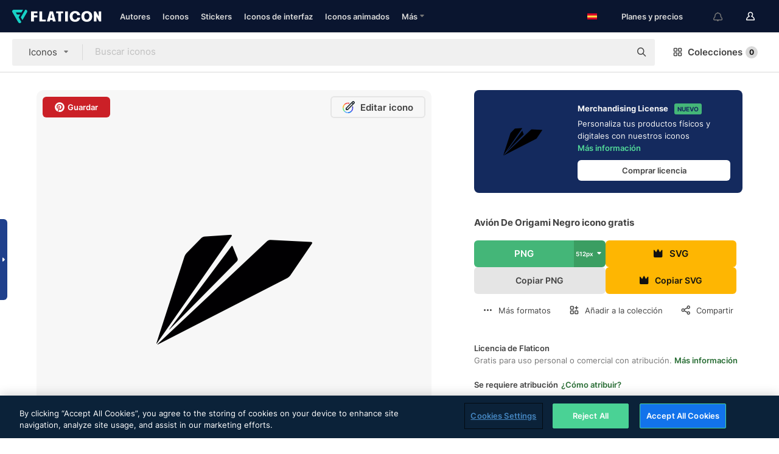

--- FILE ---
content_type: text/html; charset=UTF-8
request_url: https://www.flaticon.es/icono-gratis/avion-de-origami-negro_16273
body_size: 57320
content:
<!DOCTYPE html>
<html lang="es">

<head>
    <meta name="viewport" content="width=device-width, initial-scale=1, maximum-scale=1, user-scalable=0">
<meta http-equiv="Content-Type" content="text/html; charset=utf-8" />
<meta name="msapplication-config" content="none" />
<link rel="shortcut icon" href="https://media.flaticon.com/dist/min/img/favicon.ico">
<meta name="google-site-verification" content="jFocZR0Xg3630llv9ftPl5uCj4D5b2I4TfWjLpL-QR4" />
<meta name="naver-site-verification" content="4c0baa4943d32420d0e79f8706e01cda67156093" />
<meta name="p:domain_verify" content="c98d39b8210b59a48713c599c6475bdf" />

<link rel="apple-touch-icon" sizes="58x58" href="https://media.flaticon.com/dist/min/img/apple-icon-58x58.png" />
<link rel="apple-touch-icon" sizes="76x76" href="https://media.flaticon.com/dist/min/img/apple-icon-76x76.png" />
<link rel="apple-touch-icon" sizes="87x87" href="https://media.flaticon.com/dist/min/img/apple-icon-87x87.png" />
<link rel="apple-touch-icon" sizes="114x114" href="https://media.flaticon.com/dist/min/img/apple-icon-114x114.png" />
<link rel="apple-touch-icon" sizes="120x120" href="https://media.flaticon.com/dist/min/img/apple-icon-120x120.png" />
<link rel="apple-touch-icon" sizes="152x152" href="https://media.flaticon.com/dist/min/img/apple-icon-152x152.png" />
<link rel="apple-touch-icon" sizes="167x167" href="https://media.flaticon.com/dist/min/img/apple-icon-167x167.png" />
<link rel="apple-touch-icon" sizes="180x180" href="https://media.flaticon.com/dist/min/img/apple-icon-180x180.png" />
<link rel="apple-touch-icon" sizes="1024x1024" href="https://media.flaticon.com/dist/min/img/apple-icon-1024x1024.png" />

<link rel="chrome-webstore-item" href="https://chrome.google.com/webstore/detail/nkhjnpgcnmdpeikbeegmibjcfjpamjnp">

    <meta name="facebook-domain-verification" content="ct00lwxl186bhkv2v1j6jxo4dp8hf7" />

<title>Avión de origami negro - Iconos gratis de arte</title>

<meta name="description" content="Icono vectorial gratis. Descarga miles de iconos gratis de arte en Flaticon, en formato SVG, PSD, PNG, EPS o como fuente de iconos">



<meta name="twitter:card" content="summary_large_image">
<meta name='twitter:site' content='@flaticon'>
<meta name='twitter:creator' content='@flaticon'>
<meta name='twitter:title' content="Iconos gratuitos de Avión De Origami Negro diseñados por Freepik">
<meta name='twitter:description' content="Icono vectorial gratis. Descarga miles de iconos gratis de arte en Flaticon, en formato SVG, PSD, PNG, EPS o como fuente de iconos #flaticon #icono #juguete #arte #avióndepapel">
<meta name='twitter:image' content='https://cdn-icons-png.flaticon.com/256/16/16273.png'>
<meta name='twitter:domain' content='www.flaticon.es'>

<meta property='og:title' content="Iconos gratuitos de Avión De Origami Negro diseñados por Freepik" data-dynamic='true' />
<meta property='og:site_name' content='Flaticon' data-dynamic='true' />
<meta property='og:url' content='https://www.flaticon.es/icono-gratis/avion-de-origami-negro_16273' />
<meta property='og:description' content="Icono vectorial gratis. Descarga miles de iconos gratis de arte en Flaticon, en formato SVG, PSD, PNG, EPS o como fuente de iconos #flaticon #icono #juguete #arte #avióndepapel"  data-dynamic='true' />
<meta property='og:type' content='article'  data-dynamic='true' />
<meta property='og:image' content='https://cdn-icons-png.flaticon.com/256/16/16273.png' />
<meta property='og:image:type' content='image/png' data-dynamic='true'>
<meta property='og:image:width' content='256'  data-dynamic='true' />
<meta property='og:image:height' content='256'  data-dynamic='true' />
<meta property='og:image:alt' content='avión de origami negro icono gratis' />
<meta property='article:author' content='https://www.facebook.com/flaticon'  data-dynamic='true' />
<meta property='article:publisher' content='https://www.facebook.com/flaticon'  data-dynamic='true' />
<meta property='og:locale' content='en_US' />


    <link rel="canonical" href="https://www.flaticon.es/icono-gratis/avion-de-origami-negro_16273">

        <link rel="alternate" hreflang="x-default" href="https://www.flaticon.com/free-icon/black-origami-plane_16273">
        <link rel="alternate" hreflang="en" href="https://www.flaticon.com/free-icon/black-origami-plane_16273">
        <link rel="alternate" hreflang="es" href="https://www.flaticon.es/icono-gratis/avion-de-origami-negro_16273">
        <link rel="alternate" hreflang="pt" href="https://www.flaticon.com/br/icone-gratis/aviao-de-origami-preto_16273">
        <link rel="alternate" hreflang="ko" href="https://www.flaticon.com/kr/free-icon/black-origami-plane_16273">
        <link rel="alternate" hreflang="de" href="https://www.flaticon.com/de/kostenloses-icon/schwarzes-origami-flugzeug_16273">
        <link rel="alternate" hreflang="fr" href="https://www.flaticon.com/fr/icone-gratuite/avion-origami-noir_16273">
        <link rel="alternate" hreflang="ru" href="https://www.flaticon.com/ru/free-icon/black-origami-plane_16273">

<link rel="preload" href="https://media.flaticon.com/dist/min/img/logo/flaticon_negative.svg" as="image">

<link rel="preload" href="https://media.flaticon.com/dist/assets/bobjoll.202cca458fa9de5d74455893e517f85c.woff2" as="font" crossorigin importance="high" type="font/woff2">
<link rel="preload" href="https://fps.cdnpk.net/static/inter-regular.woff2" as="font" crossorigin importance="high" type="font/woff2">
<link rel="preload" href="https://fps.cdnpk.net/static/inter-semibold.woff2" as="font" crossorigin importance="high" type="font/woff2">
<link rel="preload" href="https://fps.cdnpk.net/static/inter-bold.woff2" as="font" crossorigin importance="high" type="font/woff2">
<link rel="preload" href="https://fps.cdnpk.net/static/degular-regular.woff2" as="font" crossorigin importance="high" type="font/woff2">
<link rel="preload" href="https://fps.cdnpk.net/static/degular-semibold.woff2" as="font" crossorigin importance="high" type="font/woff2">
<style>
    @font-face {
        font-family: 'Inter';
        src: url('https://fps.cdnpk.net/static/inter-regular.woff2') format('woff2');
        font-weight: 400;
        font-style: normal;
        font-display: swap;
    }
    
    @font-face {
        font-family: 'Inter';
        src: url('https://fps.cdnpk.net/static/inter-semibold.woff2') format('woff2');
        font-weight: 600;
        font-style: normal;
        font-display: swap;
    }
    
    @font-face {
        font-family: 'Inter';
        src: url('https://fps.cdnpk.net/static/inter-bold.woff2') format('woff2');
        font-weight: 700;
        font-style: normal;
        font-display: swap;
    }
    
    @font-face {
        font-family: 'Degular';
        src: url('https://fps.cdnpk.net/static/degular-regular.woff2') format('woff2');
        font-weight: 400;
        font-style: normal;
        font-display: swap;
    }
    
    @font-face {
        font-family: 'Degular';
        src: url('https://fps.cdnpk.net/static/degular-semibold.woff2') format('woff2');
        font-weight: 600;
        font-style: normal;
        font-display: swap;
    }
</style>



<script type="text/javascript" src="https://media.flaticon.com/dist/js/global.ec2b0a4ce81d0edaecfa.js"></script>
<link rel="preload" href="https://media.flaticon.com/dist/js/common.ec2b0a4ce81d0edaecfa.js" as="script">
<link rel="preload" href="https://media.flaticon.com/dist/js/ads.ec2b0a4ce81d0edaecfa.js" as="script">
<link rel="preload" href="https://media.flaticon.com/dist/js/userSession-auth.ec2b0a4ce81d0edaecfa.js" as="script">
<link rel="preload" href="https://media.flaticon.com/dist/js/fi-base.ec2b0a4ce81d0edaecfa.js" as="script">
<link rel="preload" href="https://media.flaticon.com/dist/js/script.ec2b0a4ce81d0edaecfa.js" as="script">
<link rel="preload" href="https://media.flaticon.com/dist/css/fi-style.ec2b0a4ce81d0edaecfa.css" as="style">
<link href="https://media.flaticon.com/dist/css/fi-style.ec2b0a4ce81d0edaecfa.css" rel="stylesheet" type="text/css"/>

            <!-- OneTrust Cookies Consent Notice start -->
                <script src="https://cdn-ukwest.onetrust.com/scripttemplates/otSDKStub.js" type="text/javascript" charset="UTF-8" data-ignore-ga='true' data-domain-script="cdb4bad1-994b-4e2b-9209-789f6ab696b4"></script>
        <script type="text/javascript">
            function OptanonWrapper() {}
        </script>
        <!-- OneTrust Cookies Consent Notice end -->
    
<!--[if lt IE 10]>
<script>var ie = true;</script>
<link rel="stylesheet" type="text/css" href="https://media.flaticon.com/css/ie.css">
<![endif]-->


<!-- Google Optimize -->
<link rel="preconnect dns-prefetch" href="https://www.googletagmanager.com">
<!-- Global site tag (gtag.js) - Google Analytics -->
<script>
    window.dataLayer = window.dataLayer || [];

    function gtag() {
        dataLayer.push(arguments);
    }
    gtag('js', new Date());

</script>
<script async src="https://www.googletagmanager.com/gtag/js?id=UA-42742855-1"></script>
<!-- END: Google Optimize -->

<!-- Google Tag Manager -->
<script>
    (function(w, d, s, l, i) {
        w[l] = w[l] || [];
        w[l].push({
            'gtm.start': new Date().getTime(),
            event: 'gtm.js'
        });
        var f = d.getElementsByTagName(s)[0],
            j = d.createElement(s),
            dl = l != 'dataLayer' ? '&l=' + l : '';
        j.async = true;
        j.src =
            'https://www.googletagmanager.com/gtm.js?id=' + i + dl;
        f.parentNode.insertBefore(j, f);
    })(window, document, 'script', 'dataLayer', 'GTM-PRQMDLG');
</script>
<!-- End Google Tag Manager -->

<link rel="preconnect dns-prefetch" href="https://www.google-analytics.com">
<script>
    (function(i, s, o, g, r, a, m) {
        i['GoogleAnalyticsObject'] = r;
        i[r] = i[r] || function() {
            (i[r].q = i[r].q || []).push(arguments)
        }, i[r].l = 1 * new Date();
        a = s.createElement(o),
            m = s.getElementsByTagName(o)[0];
        a.async = 1;
        a.src = g;
        m.parentNode.insertBefore(a, m)
    })(window, document, 'script', 'https://www.google-analytics.com/analytics.js', 'ga');
    ga('create', 'UA-42742855-1', 'auto', {
        'allowLinker': true
    });
    ga('require', 'linker');
    ga('linker:autoLink', ['flaticon.com', 'flaticon.es', 'freepikcompany.com']);
    ga('send', 'pageview');
</script>

<script>
    var STATIC_URL = 'https://image.flaticon.com/';
    var ACCOUNTS_BASE_URL = 'https://www.flaticon.es/profile/';
    var ACCOUNTS_URL = 'https://www.flaticon.es/profile/';
    var ACCOUNTS_API_KEY = 'aHR0cHM6Ly93d3cuZmxhdGljb24uZXM=';
    var FACEBOOK_APP_ID = '579360525479711';
    var FACEBOOK_APP_VERSION = 'v3.2';
    var GOOGLE_CLIENT_ID = '544984668822-l66ipmg9o5lpalcntjckr651vbo72tcv.apps.googleusercontent.com';
    var GOOGLE_API_KEY = 'AIzaSyCkyUw3UxCwg618Bknm9vdoWnYWji4lQSM';
    var LANGUAGE = 'spanish';
    var language = 'spanish';
    var LANGUAGE_SHORT = 'es';
    var URL_LOG = 'https://www.flaticon.es/Errors/js_error';
    var RE_CAPTCHA_KEY = '6LdrxggTAAAAAEsVEMxap24sSkGS1nI3SsOigFyF';
    var RE_CAPTCHA_SECRET = '6LdrxggTAAAAANBFArNBHFs8wDnZL5q51hkRPpls';
    var RE_CAPTCHA_KEY_INVISIBLE_V2 = '6LdZqaMZAAAAAMi-EaIh8xjypOnZsUDt0a9B468g';
    var PROF_RE_CAPTCHA_KEY_INVISIBLE = '6LfEmSMUAAAAAEDmOgt1G7o7c53duZH2xL_TXckC';
    var APP_URL = 'https://www.flaticon.es/';
    var BASE_URL = 'https://www.flaticon.es/';
    var URL_STATIC_IMG = 'https://media.flaticon.com/dist/min/img/';
    var ACTIVE_AX_DETAIL = 0;
    var LANDING = false;
    var url_pre_ax_detail;
    var URL_CRM_LOG = 'https://www.flaticon.es/ajax/crm-log';
    var FLATICON_URL_STATIC = 'https://media.flaticon.com/';
    var MONTHLY_SUBSCRIPTION_PRICE = '9,99€';
    var USA_MONTHLY_SUBSCRIPTION_PRICE = '11,99$';
    var ANNUAL_SUBSCRIPTION_PRICE = '89,99€';
    var USA_ANNUAL_SUBSCRIPTION_PRICE = '99,00$';
    var ANNUAL_SUBSCRIPTION_PRICE_PER_MONTH = '7,50€';
    var USA_ANNUAL_SUBSCRIPTION_PRICE_PER_MONTH = '8,25$';
    var URL_CAMPAIGN = '';
    var LICENSES = JSON.parse('{"name":{"1":"CC 3.0 BY","2":"Flaticon Basic License","3":"Editorial License"},"url":{"1":"http:\/\/creativecommons.org\/licenses\/by\/3.0\/","2":"https:\/\/media.flaticon.com\/license\/license.pdf","3":"https:\/\/media.flaticon.com\/license\/license_editorial.pdf"}}');
    var FLATICON_SEO_APP_URL = JSON.parse('{"english":"https:\/\/www.flaticon.com\/","spanish":"https:\/\/www.flaticon.es\/","portuguese":"https:\/\/www.flaticon.com\/br\/","german":"https:\/\/www.flaticon.com\/de\/","korean":"https:\/\/www.flaticon.com\/kr\/","french":"https:\/\/www.flaticon.com\/fr\/","russian":"https:\/\/www.flaticon.com\/ru\/"}');
    var SUPPORT_URL = 'https://support.flaticon.com/s/';
    var SUPPORT_LANG = 'language=es';
    var GR_LANGUAGE = 'es';
    var FLATICON_URL_IMAGE = 'https://image.flaticon.com/';
    var COUPON_PRICING = 'FI10CART25'
    var MERCHANDISING_LICENSE_CHECK_URL = 'https://www.flaticon.es/merchandising-license/check';
    var GOOGLE_ONE_TAP_LOGIN_URL = 'https://id.freepik.com/api/v2/login/google-one-tap?client_id=flaticon_es';
    var URL_GENERIC_IMAGE_SHARE = 'https://media.flaticon.com/share/flaticon-generic.jpg'
    var UICONS_LAST_VERSION = '3.0.0';
        var IS_API_ORIGIN = false;
    
    
    
    var SPONSOR_CURRENT_PAGE = 1;

            var ESSENTIALS_STATUS = '';
        var ESSENTIALS_DATE = '';
    
            var UPDATE_BILLING_INFO = false;
    
            var VISIT_PLANS_PRICING = 0;
        
    var GOOGLE_IDP_URL_LOGIN = 'https://id.freepik.com/v2/log-in?client_id=flaticon_es&lang=es';
    var GOOGLE_IDP_URL_REGISTER = 'https://id.freepik.com/v2/sign-up?client_id=flaticon_es&lang=es';

    // Optimize Tests 
    var optimizeTests = [];

        var FEATURE_COLOR_PALETTE = false;
    
        var FEATURE_SHUTTERSTOCK_COUPON = false;
    
        var FEATURE_NOTIFICATIONS_HEADER = true;
        
        var FEATURE_FILTER_GROUP_BY = false;
    
        var FEATURE_ENABLE_GOOGLE_ADS_DETAIL = true;
    
    var FEATURE_CMP = true;
    var CSRF_TOKEN_NAME = 'csrf_token';
    var CSRF_TOKEN = 'a1e031ae3c14be655f86d7c51aa2e923';
  
    
    
    
    
    var PACK_LICENSE_URL = 'https://www.flaticon.es/license/pack/';
    var IS_UICONS_VIEW = false;
    var FLATICON_URL = 'https://www.flaticon.es/';

    var AMOUNT_IN_RELATED_BY_TAG_AND_STYLE = 24;
    
    function gtag() {
        dataLayer.push(arguments)
    }

    var USER_REGISTERED = false;
        var CRAFT_PRICE = 34.00;
        var FLATICON_UPLOAD_ICONS_URL = 'https://www.flaticon.es/';

    var USER_COUNTRY_CODE = 'US';

            USER_COUNTRY_CODE = 'US';
    
        var HAS_USER_BILLING_IN_INDIA = false;
    
            var PRODUCT_PRICING_YEARLY_PER_MONTH = '8.25 USD';
        var PRODUCT_PRICING_YEARLY = '99 USD';
        var PRODUCT_PRICING_MONTHLY = '12.99 USD';
        var FLATICON_DOWNLOAD_URL = 'https://www.flaticon.es/';
    var CDN_URL_PREFIX = 'https://cdn-uicons.flaticon.com/';

            var RESOURCE_TYPE = 'standard';
    
        var IS_USER_PREMIUM = false;
    
    
    
    // Sending ClientId to Shutterstock iframes
    var clientId = undefined;
    var iframeQueue = [];

    function sendClientId() {
        while (iframeQueue.length > 0) {
            var iframe = iframeQueue.pop();
            // Extract domain from iframe src
            var parser = document.createElement('a');
            parser.href = iframe.src;
            var target = parser.protocol + '//' + parser.hostname;
            iframe.contentWindow.postMessage(clientId, target);
        }
    }

    function askForClientId(element) {
        iframeQueue.push(element);
        if (clientId) {
            sendClientId();
        }
    }

    ga(function(tracker) {
        clientId = tracker.get('clientId');
        sendClientId();
    });

    if (window.performance && document.addEventListener && window.addEventListener) {
        document.addEventListener('DOMContentLoaded', function() {
            ga('send', 'timing', 'performance', 'DOMContentLoaded', Math.round(performance.now()) /* TODO: 'Highwinds CDN' | 'Edgecast CDN' | 'OVH' */ );
        });
    }
</script>

<link rel="preconnect dns-prefetch" href="https://www.googletagservices.com">

<script type="text/javascript" src="https://try.abtasty.com/7589c1945ce38ce68d47d42a1cf45c3b.js"></script>

            <link rel="preload" as="script" href="https://ssm.codes/smart-tag/flaticonesv2.js">
        <script async src="https://ssm.codes/smart-tag/flaticonesv2.js"></script>
    

<!-- Google One Tap -->
    <script>
        function dispatchGoogleOneTapMomentEvent(notification) {
            window.dispatchEvent(new CustomEvent('googleOneTapDisplayed', { detail: notification.isDisplayed() }));
        }
    </script>
    <script src="https://accounts.google.com/gsi/client" async defer></script>
    <div id="g_id_onload"
         data-client_id="705648808057-3chuddbr6oahbebib1uh693k02sgfl30.apps.googleusercontent.com"
         data-login_uri="https://id.freepik.com/api/v2/login/google-one-tap?client_id=flaticon_es"
         data-skip_prompt_cookie="gr_session2"
         data-prompt_parent_id="g_id_onload"
         data-moment_callback="dispatchGoogleOneTapMomentEvent"
        data-callback="oneTapCallback"    ></div>


    <script type="application/ld+json">
        {"@context":"http://schema.org","@type":"ImageObject","name":"avión de origami negro Icon - 16273","contentUrl":"https://cdn-icons-png.flaticon.com/512/16/16273.png","thumbnailUrl":"https://cdn-icons-png.flaticon.com/512/16/16273.png","datePublished":"2013-10-31","authorName":"Freepik"}    </script>

    <script type="application/ld+json">
        {
            "@context": "http://schema.org",
            "@type": "Organization",
            "name": "Flaticon",
            "url": "https://www.flaticon.es/",
            "logo": "https://media.flaticon.com/dist/min/img/flaticon-logo.svg",
            "sameAs": [
                                    
                     "https://www.facebook.com/flaticon",
                                                        
                     "https://twitter.com/flaticon",
                                                         "https://www.pinterest.es/flaticon/"
                    
                                                ]
        }
    </script>

    <!-- Start web schema -->
    <script type="application/ld+json">
        {
            "@context": "http://schema.org",
            "@type": "WebSite",
            "name": "Flaticon",
            "url": "https://www.flaticon.es/",
            "potentialAction": {
                "@type": "SearchAction",
                "target": "https://www.flaticon.es/resultados?word={search_term_string}",
                "query-input": "required name=search_term_string"
            }
        }
    </script>
    <!-- End web schema -->

<div class="myTestAd" style="position: absolute; pointer-events: none;"></div>

    <!-- Preconnect semseo -->
    <link rel="preconnect" href="https://shb.richaudience.com">
    <link rel="preconnect" href="https://ib.adnxs.com">
    <link rel="preconnect" href="https://c.amazon-adsystem.com">
    <link rel="preconnect" href="https://securepubads.g.doubleclick.net">
    <link rel="preconnect" href="https://googleads.g.doubleclick.com">
    <link rel="preconnect" href="https://pagead2.googlesyndication.com">
    <link rel="preconnect" href="https://bidder.criteo.com">
    <link rel="preconnect" href="https://prebid.mgid.com">
    <link rel="preconnect" href="https://dmx.districtm.io">
    <link rel="preconnect" href="https://ice.360yield.com">
    <link rel="preconnect" href="https://adx.adform.net">
    <link rel="preconnect" href="https://rtb.adpone.com">
    <!-- Preconnect semseo end -->

<!-- Hotjar events -->
<script>
    window.hj=window.hj||function(){(hj.q=hj.q||[]).push(arguments)};
</script>
<!-- Hotjar events end -->

                              <script>!function(e){var n="https://s.go-mpulse.net/boomerang/";if("False"=="True")e.BOOMR_config=e.BOOMR_config||{},e.BOOMR_config.PageParams=e.BOOMR_config.PageParams||{},e.BOOMR_config.PageParams.pci=!0,n="https://s2.go-mpulse.net/boomerang/";if(window.BOOMR_API_key="R5JS7-M8GWC-DW7YC-BENQZ-YEA7H",function(){function e(){if(!o){var e=document.createElement("script");e.id="boomr-scr-as",e.src=window.BOOMR.url,e.async=!0,i.parentNode.appendChild(e),o=!0}}function t(e){o=!0;var n,t,a,r,d=document,O=window;if(window.BOOMR.snippetMethod=e?"if":"i",t=function(e,n){var t=d.createElement("script");t.id=n||"boomr-if-as",t.src=window.BOOMR.url,BOOMR_lstart=(new Date).getTime(),e=e||d.body,e.appendChild(t)},!window.addEventListener&&window.attachEvent&&navigator.userAgent.match(/MSIE [67]\./))return window.BOOMR.snippetMethod="s",void t(i.parentNode,"boomr-async");a=document.createElement("IFRAME"),a.src="about:blank",a.title="",a.role="presentation",a.loading="eager",r=(a.frameElement||a).style,r.width=0,r.height=0,r.border=0,r.display="none",i.parentNode.appendChild(a);try{O=a.contentWindow,d=O.document.open()}catch(_){n=document.domain,a.src="javascript:var d=document.open();d.domain='"+n+"';void(0);",O=a.contentWindow,d=O.document.open()}if(n)d._boomrl=function(){this.domain=n,t()},d.write("<bo"+"dy onload='document._boomrl();'>");else if(O._boomrl=function(){t()},O.addEventListener)O.addEventListener("load",O._boomrl,!1);else if(O.attachEvent)O.attachEvent("onload",O._boomrl);d.close()}function a(e){window.BOOMR_onload=e&&e.timeStamp||(new Date).getTime()}if(!window.BOOMR||!window.BOOMR.version&&!window.BOOMR.snippetExecuted){window.BOOMR=window.BOOMR||{},window.BOOMR.snippetStart=(new Date).getTime(),window.BOOMR.snippetExecuted=!0,window.BOOMR.snippetVersion=12,window.BOOMR.url=n+"R5JS7-M8GWC-DW7YC-BENQZ-YEA7H";var i=document.currentScript||document.getElementsByTagName("script")[0],o=!1,r=document.createElement("link");if(r.relList&&"function"==typeof r.relList.supports&&r.relList.supports("preload")&&"as"in r)window.BOOMR.snippetMethod="p",r.href=window.BOOMR.url,r.rel="preload",r.as="script",r.addEventListener("load",e),r.addEventListener("error",function(){t(!0)}),setTimeout(function(){if(!o)t(!0)},3e3),BOOMR_lstart=(new Date).getTime(),i.parentNode.appendChild(r);else t(!1);if(window.addEventListener)window.addEventListener("load",a,!1);else if(window.attachEvent)window.attachEvent("onload",a)}}(),"".length>0)if(e&&"performance"in e&&e.performance&&"function"==typeof e.performance.setResourceTimingBufferSize)e.performance.setResourceTimingBufferSize();!function(){if(BOOMR=e.BOOMR||{},BOOMR.plugins=BOOMR.plugins||{},!BOOMR.plugins.AK){var n=""=="true"?1:0,t="",a="aofcgz5ydf3q62jxqk5a-f-70a0d51bb-clientnsv4-s.akamaihd.net",i="false"=="true"?2:1,o={"ak.v":"39","ak.cp":"1587957","ak.ai":parseInt("1019318",10),"ak.ol":"0","ak.cr":8,"ak.ipv":4,"ak.proto":"h2","ak.rid":"17ad29e2","ak.r":42864,"ak.a2":n,"ak.m":"b","ak.n":"ff","ak.bpcip":"3.138.35.0","ak.cport":54480,"ak.gh":"184.25.118.15","ak.quicv":"","ak.tlsv":"tls1.3","ak.0rtt":"","ak.0rtt.ed":"","ak.csrc":"-","ak.acc":"","ak.t":"1765245626","ak.ak":"hOBiQwZUYzCg5VSAfCLimQ==CWAL3utcRRFghTxKkEpfZCDPxegik0UBPL6EMG6xxDdAtF8eI3+d/erpXH/VUuqj4/I0sMqdPZWyK1KazUeGF5feEHaaFUpyNCcUSoIEd6bGqp7YwleQ+LZsusw1CP/T5UDtN1wTwXsiEz6Tffg1AAlsDzTHDjcTonh5CLZEFDKeC0NwYd6vRsep2BHZz4gFBDuMHWmmjK2SppEYAP/[base64]","ak.pv":"31","ak.dpoabenc":"","ak.tf":i};if(""!==t)o["ak.ruds"]=t;var r={i:!1,av:function(n){var t="http.initiator";if(n&&(!n[t]||"spa_hard"===n[t]))o["ak.feo"]=void 0!==e.aFeoApplied?1:0,BOOMR.addVar(o)},rv:function(){var e=["ak.bpcip","ak.cport","ak.cr","ak.csrc","ak.gh","ak.ipv","ak.m","ak.n","ak.ol","ak.proto","ak.quicv","ak.tlsv","ak.0rtt","ak.0rtt.ed","ak.r","ak.acc","ak.t","ak.tf"];BOOMR.removeVar(e)}};BOOMR.plugins.AK={akVars:o,akDNSPreFetchDomain:a,init:function(){if(!r.i){var e=BOOMR.subscribe;e("before_beacon",r.av,null,null),e("onbeacon",r.rv,null,null),r.i=!0}return this},is_complete:function(){return!0}}}}()}(window);</script></head>

<body class=" view--detail hero--white"
      data-section="icon-detail">

        <section id="viewport" class="viewport ">
        
<script type="text/javascript">
  var messages = {
    common: {
      allIcons: 'Todos los iconos',
      allStickers: 'Todos los stickers',
      allAnimatedIcons: 'Todos los iconos animados',
      allInterfaceIcons: 'Todos los iconos de interfaz',
      icons: 'iconos',
      interface_icons: 'iconos de interfaz',
      stickers: 'stickers',
      animated_icons: 'iconos animados',
      packs: 'packs',
      icon_packs: 'Paquetes de iconos',
      icon_styles: 'Estilos de iconos',
      sticker_packs: 'Paquetes de stickers',
      sticker_styles: 'Estilos de stickers',
      interface_icons_packs: 'packs de iconos de interfaz',
      url_icons: 'https://www.flaticon.es/iconos',
      url_search_icon_packs: '/packs',
      url_stickers: 'https://www.flaticon.es/stickers',
      url_animated_icons: 'https://www.flaticon.es/iconos-animados',
      url_sticker_detail: 'sticker-gratis',
      url_sticker_latest: 'ultimos-stickers',
      url_sticker_premium: 'sticker-premium',
      url_uicons: 'https://www.flaticon.es/uicons/interface-icons',
      pack: 'pack',
      style: 'estilo',
      category: 'categoría',
      free_icon: '/icono-gratis/',
      icons_format: 'Descarga iconos en formato SVG, PSD, PNG, EPS o como fuente de iconos.',
      collections: 'colecciones/',
      view_icon: 'Ver icono',
      search_related_icons: 'Iconos relacionados',
      browse_pack: 'Explorar el pack',
      author_packs: 'Packs del autor',
      free: 'gratis',
      cc_exp_title: '¡Atención!',
      cc_exp_desc: 'Tu tarjeta de crédito está a punto de expirar. <a href=\"https://www.flaticon.es/profile/my_subscriptions\">Actualiza tu tarjeta aquí</a> y continúa con tu plan premium',
      download: 'Descargar',
      downloadAsset: 'Descargar contenido',
      more_info: 'Más información',
      downloads: 'descargas',
      view_all: 'Ver todo',
      view_detail: 'Ver detalle',
      more: 'Más',
      edit: 'Editar',
      download_svg: 'Descargar SVG',
      download_png: 'Descargar PNG',
      read_more: 'Leer más',
      more_icons_author: 'Más iconos del autor',
      more_formats: 'Más formatos',
      search_author_resources: 'Buscar iconos del mismo estilo',
      search_icons_style: 'Buscar iconos de este estilo',
      url_search: '/resultados',
      url_free_icons: 'iconos-gratis/',
      cancel: 'Cancelar',
      send: 'Enviar',
      show_more: 'Mostrar más',
      premium_download: 'Descarga Premium',
      download_pack: 'Descargar pack',
      login: 'Inicia sesión',
      register: 'Regístrate',
      register_download: 'Regístrate & Descarga',
      see_more: 'Ver más',
      url_downloads_limit: 'limite-descargas',
      copy: 'Copiar',
      copyPNG: "Copiar PNG al portapapeles",
      copyPNGbutton: "Copiar PNG",
      copySVG: "Copiar SVG en el portapapeles",
      copySVGbutton: "Copiar SVG",
      copy_png_svg: "Copiar PNG/SVG al portapapeles",
      faqs: 'Si tienes alguna otra pregunta, echa un vistazo a nuestras <a href=\"https://support.flaticon.com/s/article/What-are-Flaticon-Premium-licenses?language=es\" target=\"_blank\" class=\"medium\">FAQ</a> ',
      whats_news_url: '/novedades',
      size: 'Tamaño',
      svg_type: 'SVG type',
      regular_svg: 'Regular SVG',
      regular_svg_text: 'The one you have been always using in Flaticon (With expanded objects).',
      editable_svg: 'Editable SVG',
      editable_svg_text: 'This format make it easier to adjust the thickness of the strokes and change the objects shapes.',
      other_formats: 'other formats',
      animatedIcon : 'Icono animado gratuito',
      svg_files: "Archivos SVG",
      editable_strokes: "Trazos editables",
      editable_strokes_text: "Archivo SVG sin expandir con trazos y formas personalizables.",
      simplified : "Simplificado",
      simplified_text: "Archivo SVG plano con posibilidades de edición limitadas.",
      new: "Nuevo",
      pageTitle: "Página",
    },
    animatedIconDetail: {
      exploreRelated: "Explora los iconos animados relacionados con %s",
      see: "Nuestro icono animado %s en acción",
      look: "El icono animado %s le dará un aspecto profesional a tu diseño. ¡Mira lo increíble que quedaría en el diseño de tu página web, aplicación móvil o en cualquier interfaz!",
      looksGreat: "Ideal para diseñar interfaces",
      onNotification: "Icono animado %s en una notificación",
      mobileInterface: "El icono animado %s encaja perfectamente en proyectos de interfaz para móviles.",
      mobile: "Icono animado %s en un móvil",
      worldwide: "Internacional",
      briefcase: "Cartera",
      menu: "Icono animado %s en un menú",
      sizes: "Utiliza el icono animado %s en distintos tamaños",
      stunning: "Iconos animados con mucho ritmo que impresionarán a todos",
      highQuality: "Descarga gratis iconos animados de alta calidad y dale a tus proyectos esa energía que estabas buscando.",
      explore: "Descubre los iconos animados",
      animatedIconsMostDownloadedUrl: "https://www.flaticon.es/iconos-animados-mas-descargados",
    },
    og: {
      'webtitle': '{0} - Iconos gratis de {1}',
      'title': '{0} diseñado por {1}',
      'desc': 'Descarga ahora este icono vectorial en formato SVG, PSD, PNG, EPS o como fuente para web. Flaticon, la mayor base de datos de iconos gratuitos.',
      'animatedIconTitle': '{0} Animated Icon | Free {1} Animated Icon',
    },
    limit: {
      registered: 'Has alcanzado tu límite de iconos <a href="https://www.flaticon.es/pricing" onclick="ga(\'send\', \'event\', \'Collection\', \'Go to premium\', \'Alert icons limit\'); " title="¡Consigue colecciones ilimitadas!">Hazte premium</a> y consigue colecciones ilimitadas',
      guest: 'Has alcanzado el límite de iconos. <a href="https://id.freepik.com/v2/sign-up?client_id=flaticon_es&lang=es" title="Regístrate y obtén hasta 256 iconos">Regístrate</a>y consigue 256 iconos',
      collection: 'Has alcanzado el limite de iconos por colección (256 iconos)',
      max_size: "Tamaño máximo de archivo superado",
      backup_max_size: "No hay suficiente espacio en esta colección para añadir los iconos del backup",
      downloaded_icons_perc: "Has alcanzado el %s% de tu límite de descarga",
      personal_limit: "Si incluyes estos {0} iconos personales en esta colección, alcanzarás el límite máximo de iconos personales por colección ({1} iconos)"
    },
    limit_anonymous: {
      title: 'Te has quedado casi sin descargas',
      paragraph1: 'Ha llegado la hora de registrarse',
      paragraph2: 'Crea tu cuenta de manera gratuita y sigue descargando',
      button: 'Regístrate gratis'
    },
    external_icon: {
      title: 'Icono añadido',
      message: 'Este icono no forma parte de Selección Flaticon. Añade la atribución al autor para poder utilizarlo.'
    },
    report: {
      message: 'Este icono no forma parte de Selección Flaticon. Añade la atribución al autor para poder utilizarlo.',
      report_icon: "Reportar este icono",
      indicate_problem: "Para poder ayudarte, necesitamos que nos describas el problema: ",
      download: 'La descarga no funciona',
      owner: 'Soy el propietario de este icono',
      link: "No encuentro el enlace de descarga",
      other: 'Otros',
      describe_problem: 'Describe el problema'
    },
    search: {
      search: 'Buscar',
      minimal_characters: 'Escribe al menos un carácter para poder realizar una búsqueda.',
      max_page_number: "Please type a correct page number to search",
      placeholder_icons: 'Buscar iconos',
      placeholder_packs: 'Buscar packs',
      placeholder_stickers: 'Buscar stickers',
      placeholder_animated_icons: "Buscar iconos animados",
      placeholder_interface_icons: 'Buscar iconos de interfaz',
      placeholder_icon_packs: 'Buscar paquetes de iconos',
      placeholder_icon_styles: 'Buscar estilos de iconos',
      placeholder_sticker_packs: "Buscar paquetes de stickers",
      placeholder_sticker_styles: "Buscar estilos de stickers",
      placeholder_interface_icons_packs: 'Buscar packs de iconos de interfaz,',
    },
    filters: {
      order_by: 'Ordenar por',
      style: 'Estilo',
      stroke: 'Trazo',
      detail: 'Nivel de detalle',
      date: 'Más recientes',
      popularity: 'Popularidad',
      downloads: 'Lo más descargado',
      all: 'Todo',
      detailed: 'Detallado',
      simple: 'Simple',
      mixed: 'Mezclado',
      rounded: 'Redondeado',
      handmade: 'Hecho a mano',
      filled: 'Relleno',
      linear: 'Lineal',
      angular: 'Angular',
      '3d': '3D',
      color: 'Color',
      monocolor: 'Monocolor',
      multicolor: 'Multicolor',
      appliedFilters: 'Filtros aplicados',
      clearAll: 'Borrar todo'
    },
    errors: {
      connectivity: 'No podemos establecer conexión con los servidores de Flaticon. Comprueba tu configuración de red.',
      inactive_user: 'In order to download you must activate your account.'
    },
    collection: {
      add_icon: 'Añadir a la colección',
      delete_icon: 'Eliminar de la colección',
      default_name: 'Mi colección de iconos',
      aware: '¡Atención!',
      iconfont_colors: 'Por razones técnicas, los iconos multicolor no se pueden incluir en las fuentes de iconos.',
      add_premium: 'Este icono está solo disponible para usuarios premium. Puedes obtener más información <a target="_blank" href="https://www.flaticon.es/pricing" class="track" data-track-arguments="all, event, collection, go-to-premium, alert-icon-premium" title="¡Hazte premium!">aquí</a>',
      locked: 'Tu colección está bloqueada. Puedes <a target="_blank" href="https://www.flaticon.es/pricing" class="track" data-track-arguments="all, event, collection, go-to-premium, alert-locked" title="¡Hazte premium!">mejorar tu cuenta</a> y obtener colecciones ilimitadas',
      iconfont_tooltip: 'Descarga como fuente de iconos y usa los iconos en tu web, totalmente personalizables con solo CSS.',
      iconfont_disabled: "En tu colección solo hay iconos multicolor. Estos iconos no se pueden usar con fuentes de iconos.",
      duplicated_disabled: "Tu tipo de cuenta no permite más colecciones",
      share_disabled: "¡Regístrate para compartir!",
      upload_disabled: "¡Hazte premium para subir iconos!",
      upload_icons: "¡Sube iconos SVG!",
      duplicate: "Duplicar",
      download_personal: "Your Collection has personal icons. These icons will not be downloaded in Icon Font format",
      svg_incorrect: "Archivo SVG mal formado",
      only_svg: "Solo se permiten iconos SVG",
      fetch_premium: 'Los iconos premium no pueden añadirse a tu nueva colección <a target="_blank" href="https://www.flaticon.es/pricing" onclick="ga(\'send\', \'event\', \'Collection\', \'Go to premium\', \'Fetch collection premium error\'); " title="¡Hazte premium!">¡Hazte usuario premium ahora!</a>',
      fetch_personal: "Los iconos personales no pueden añadirse a tu nueva colección",
      friendly_reminder: "Importante:",
      no_custom_icons_in_backup: "Tus iconos personalizados no se incluirán en la copia de seguridad",
      restore_personal: "Los iconos personales no pueden ser restaurados a tu colección",
      upload_enabled: "Sube tus iconos SVG",
      upload_disabled: "La subida está deshabilitada en el modo de ordenación",
      color_disabled: "Esta colección no tiene iconos o todos son multicolor",
      success_restore: "Has restaurado correctamente {0} de {1} iconos",
      icons_skiped: "{0} de {1} iconos no se han importado en la colección porque ya están en ella",
      locked_title: "Tienes colecciones bloqueadas",
      locked_text: "Desbloquee sus colecciones, no limites tu trabajo ",
      locked_button: "Hazte premium",
      locked_url: "https://www.flaticon.es/pricing",
      empty_collection_limit: "No puedes crear más colecciones si tienes una vacía. Añade elementos a la colección vacía primero."
    },
    fonts: {
      error_svg: 'Este archivo SVG no es un archivo de fuentes'
    },
    url: {
      most_download: '/mas-descargados',
      latest_icons: '/ultimos-iconos',
      search: '/resultados',
      packs_search: 'packs/resultados',
      style_search: 'style/search',
      packs: 'packs',
      authors: 'autores',
      guest_limit: 'invitado',
      premium_limit: 'premium',
      free_icons: 'iconos-gratis',
      pricing: 'pricing',
      craft: 'https://www.flaticon.es/merchandising-license',
      craft_purchases: 'https://www.flaticon.es/merchandising-license/purchases'
    },
    attribution: {
      type_icon: 'iconos',
      type_sticker: 'stickers',
      type_animated_icon: 'iconos animados',
      uicons_made_by: 'Uicons de',
      icons_made_by: 'Iconos diseñados por',
      stickers_made_by: 'Stickers diseñados por',
      animatedIcon_made_by: 'Iconos animados diseñados por',
      icons_created_by: 'iconos creados por',
      stickers_created_by: 'stickers creadas por',
      animatedIcon_created_by: 'iconos animados creados por',
      is_licensed_by: 'con licencia',
      description: "Selecciona tus redes sociales favoritas y comparte nuestros iconos con tus contactos o amigos. Si no tienes ninguna de estas redes, copia el enlace e inclúyelo en las redes que uses. Para más información consulta nuestra %sguía de atribución%s o %sdescarga la licencia.%s",
      title: "¡Eh! Recuerda que debes atribuir a %s",
      unicorn_text: "Cada vez que atribuyes, un caballo se convierte en unicornio",
      designer_text: "Cada vez que atribuyes, haces feliz a un diseñador",
      rex_text: "Cada vez que atribuyes, un T-rex logra beber café",
      karma_text: "Cada vez que atribuyes, el Karma te recompensa",
      download_problems: "¿Problemas con la descarga?",
      dont_want_credit: "¿No quieres atribuir al autor?",
      go_premium: 'Pásate a <a href="https://www.flaticon.es/pricing" class="track" data-track-arguments="ga, event, premium, icon-attribute-modal"><strong><i class="icon icon--premium inline-block"></i> Premium</strong></a> y disfruta de más de 18 millones iconos sin atribución. <a class="link link--text medium inline track" href="https://www.flaticon.es/pricing" data-track-arguments="ga, event, premium, icon-attribute-modal"><strong>Infórmate aquí</strong></a>',
      go_premium_detail: 'Hazte <a href="https://www.flaticon.es/pricing" class="track" data-track-arguments="ga, event, premium, icon-attribute-modal"><strong>Premium</strong></a> y podrás utilizar más de 18.0M iconos y stickers sin atribución.',
      copy_and_attribute: "Copiar y atribuir",
      copy: "Copiar enlace",
      copied: "¡Copiado!",
      freepik_url: "https://www.freepik.com"
    },
    typeform: {
      multi_question_search: "¿Qué mejorarías del proceso de búsqueda?",
      tell_us: "¡Cuéntanos!"
    },
    feedback: {
      thanks_message: "¡Gracias por tu colaboración!"
    },
    blockers: {
      is_present: "Parece que tienes un bloqueador de publicidad instalado. Por favor, desactívalo para poder usar Flaticon mejor.",
    },
    link: {
      copied: "Enlace copiado",
      success: "El enlace para compartir ya se ha copiado en el portapapeles"
    },
    clipboard: {
      copied: "Copiado al portapapeles",
      errorFirefox: '<b>Copying is disabled in Firefox.</b> Learn how to enable it <b><a href="https://support.flaticon.com/s/article/How-can-I-copy-icons-to-clipboard-FI?language=es" target="_blank" class="bold">here</a></b>.',
      png: {
        success: "Se ha copiado al portapapeles correctamente",
        error: "Se ha producido un error al copiar al portapapeles"
      }
    },
    follows: {
      followIcon: "Seguir Icono",
      unFollowIcon: "Dejar de seguir Icono",
      followAuthor: "Seguir",
      unFollowAuthor: "Dejar de seguir",
      followStyle: "Seguir Estilo",
      unFollowStyle: "Dejar de seguir Estilo"
    },
    easterEggs: {
      halloween: {
        findMe: "¡Encuéntrame!",
        close: "Cerrar",
        pressEsc: "Pulsa ESC o",
        modalP1: "¡Enhorabuena!<br> Ya es nuestro.",
        modalP2: "Eres un auténtico cazafantasmas, y el mundo se merece saberlo.",
        share: "Compartir",
        shareText: "Flaticon está encantado, ¡ayúdanos!"
      }
    },
    detail: {
      savePinterest: "Guardar",
      search_placeholder: "Buscar más iconos con este estilo",
      icon: "icono",
      sticker: "sticker",
      animatedicon: "iconoanimado",
      free: "gratis",
      premium: "premium",
      license: "Licencia",
      report_this_icon: "Reportar este icono",
      download_free_icon_in_png: "Descarga iconos gratuitos en formato PNG",
      download_free_sticker_in_png: "Descarga sticker gratis en formato PNG",
      download_vector_icon_in_svg: "Descarga iconos vectoriales en formato SVG",
      download_vector_sticker_in_svg: "Descarga stickers vectoriales en formato SVG",
      download_vector_icon_in_eps: "Descarga iconos vectoriales en formato EPS",
      download_vector_icon_in_psd: "Descarga iconos vectoriales en formato PSD",
      download_vector_icon_in_base64: "Descarga iconos vectoriales en formato base64",
      download_vector_icon_in_PDF: "Descarga iconos vectoriales en formato PDF",
      download_vector_icon_in_JPG: "Descarga iconos vectoriales en formato JPG",
      download_free_icon_font_in_png: "Download free icon font in PNG format",
      download_free_icon_font_in_svg: "Download free icon font in SVG format",
      download_free_icon_font_for_android: "Download free icon font for Android",
      download_free_icon_font_for_ios: "Download free icon font for iOS",
      available_formats: "Disponible en los formatos <b>PNG</b>, <b>SVG</b>, <b>EPS</b>, <b>PSD</b> y <b>BASE 64</b>.",
      add_to_collection: "Añadir a la colección",
      necessary_credit_author: "Se requiere atribución",
      how_to_credit: "¿Cómo atribuir?",
      how_to_credit_authorship: "¿Cómo atribuir a los autores de los iconos?",
      how_to_credit_authorship_stickers: "¿Cómo acreditar la autoría de los stickers?",
      follow: "Seguir",
      following: "Siguiendo",
      unfollow: "Dejar de seguir",
      download_unlimited: "Descarga ilimitada de iconos",
      download_unlimited_info: '<span>Descargar</span>iconos Premium ilimitados por <p class="js-currency" data-pricing="annualPerMonth" style="display:inline;">8.25 USD</p>/mes',
      more_icons_pack: 'Más iconos de',
      more_stickers_pack: 'Más stickes de',
      more_icons_style: 'Más iconos de',
      style: 'Estilo',
      add_to_bookmarks: "Añade a marcadores",
      remove_from_bookmarks: "Elimina de marcadores",
      published: "Publicado",
      related_tags: "Etiquetas relacionadas",
      search_related_icon: "buscar-iconos-relacionados",
      what_is_this: "¿Qué es esto?",
      share_in_tw: "Compartir en Twitter",
      share_in_fb: "Compartir en Facebook",
      share_in_pt: "Compartir en Pinterest",
      flaticon_license_title: "Licencia de Flaticon",
      flaticon_license: "Gratis para uso personal o comercial con atribución.",
      more_info: "Más información",
      flaticon_premium_license: "Licencia Premium de Flaticon",
      flaticon_premium_license_expl: "Hazte Premium y recibirás la licencia comercial de este recurso.",
      flaticon_license_allow: "Nuestra Licencia permite usar los contenidos <a href=\"#\" class=\"link--normal track modal__trigger mg-bottom-lv2\" data-modal=\"modal-license\" data-track-arguments=\"all, event, detail-view, click-flaticon-license\">en los siguientes casos</a>.",
      sidebar_download_pack: "Regístrate gratis y descarga el pack a completo",
      sidebar_download_pack_button: "Regístrate & Descarga",
      sidebar_download_pack_button_mobile: "Regístrate",
      view_all_icons: "Ver todos los iconos",
      all_styles: "Todos los estilos",
      sidebar_banner_premium: "18.0M iconos sin atribución, <strong>solo para usuarios Premium</strong>",
      sidebar_see_plans: "Ver planes",
      sidebar_banner_premium_cart: "-20% en nuestros planes premium",
      sidebar_apply_discount: "Aplicar descuento",
      pack: "Pack",
      edit_icon: "Editar icono",
      edit_sticker: "Editar sticker",
      edit_animated_icon: "<span class=\"mg-left-lv1\">Learn how to <b>edit</b></span>",
      download_license: "Descargar licencia",
      share: "Compartir",
      free_sticker: "sticker gratuito",
      premium_sticker: "sticker premium",
      flaticon_editorial_license: "Licencia Editorial Flaticon",
      editorial_license_text: "Este recurso gráfico es exclusivo para uso editorial. <a href=\"https://www.freepik.com/legal/terms-of-use\" title = \"Terms of use\" class= \"link--text medium\">Términos de uso</a>.",
      stickers_banner_text: "Stickers gratuitos de calidad para páginas web y aplicaciones para móvil",
      free_download: "Descarga gratis",
      banner_craft_title: "Licencia Merchandising",
      banner_craft_new: "Nuevo",
      banner_craft_text: "Personaliza tus productos físicos y digitales con nuestros iconos",
      banner_craft_buy: "Comprar licencia ",
    },
    christmas: {
      condition_1: "Válido hasta el 8 de diciembre",
      description_1: "<b>3 meses</b> de Plan Premium mensual",
      price_1: "por %s",
      title_1: "Esta Navidad cocina algo creativo con <b class=\"christmas-banner__premium\">Premium</b>",
      url: "Hazte premium",
      url_upgrade: "Mejora tu plan",
      condition_2: "Válido hasta el 15 de diciembre",
      description_2: "<b>7 días</b>",
      price_2: "Premium por %s",
      title_2: "Tu amigo invisible te ha dejado un regalo <b class=\"christmas-banner__premium\">Premium</b>",
      condition_3: "Válido hasta el 22 de diciembre",
      description_3: "Plan Premium <b>anual</b>",
      title_3: "¡Mantén el espíritu <b class=\"christmas-banner__premium\">Premium</b> todo el año!",
      condition_4: "Válido hasta el 2 de enero de 2020",
      description_4: "Plan Premium <b>2 años</b>",
      title_4: "¡Feliz <b class=\"christmas-banner__premium\">Premium</b> y próspero descuento!",
      description_5: "Regálate Premium Anual",
      price_5: "This Christmas <b>upgrade</b> your plan and save <strong class=\"font-lg\">50%</strong>",
      description_6: "Accede a más de 5 millones de vectores, fotos y archivos PSD",
      price_6: "<b>Ahorra</b> un <strong class=\"font-lg\">50%</strong> en el Plan Anual de Freepik"
    },
    cookies: {
      text: "Esta web utiliza cookies para mejorar tu experiencia. <a href=\"https://www.freepik.com/legal/cookies\" title = \"Cookie policy\" class= \"link--text link-inverted medium\">Más información</a>",
    },
    ga: {
      view_details: 'ver-detalles',
      add_to_collection: 'anadir-a-coleccion',
      view_details: 'editar',
      download_svg: 'descargar-svg',
      download_png: 'descargar-png',
      more_icons_authors: 'mas-iconos-autores',
      more_icons_style: 'mas-iconos-estilo',
      brownse_pack: 'ver-pack',
      search_related_icon: 'buscar-iconos-relacionados',
      copyPNG: 'Copiar PNG'
    },
    cancellation: {
      form_title: "Nos da pena que te vayas de la familia Premium.",
      form_subtitle: "Nos gustaría saber por qué te vas:",
      info_message: "Puedes disfrutar de los beneficios de ser Premium hasta que se acabe tu suscripción. Después, <strong>no tendrás acceso a los recursos Premium</strong> y <strong>tendrás que atribuir la autoría</strong> cada vez que utilices los recursos. ",
      option_0: "Necesitaba iconos para un proyecto que ya ha terminado",
      option_1: 'Flaticon es demasiado caro',
      coupon_monthly_claim: 'Mejora tu plan con un 30% de DTO.',
      coupon_annual_claim: 'Consigue un 30% de DTO. en tu renovación para el Plan Premium anual.',
      coupon_premium_plus_claim: 'Consigue un 30% de DTO. en tu renovación para el Plan Premium Plus.',
      option_2: "No lo uso tan a menudo",
      option_3: 'No hay muchos iconos de calidad',
      option_4: "He experimentado muchos problemas técnicos con mi cuenta Premium.",
      option_5: "He decidido utilizar otras páginas web similares",
      keep_premium: 'Seguir siendo Premium',
      cancel_premium: 'Cancelar Premium',
      step_select: 'Seleccionar',
      step_confirm: 'Confirmar',
      step_finish: 'Terminar',
      more_info: 'Más info',
      generic_title_fp: '¡Vaya! Cuando termine tu plan ya no podrás disfrutar de estas Freepik características Premium:',
      generic_title_fi: '¡Vaya! Cuando termine tu plan ya no podrás disfrutar de estas Flaticon características Premium:',
      generic_blq1_title: 'Hasta 2.000 descargas diarias',
      generic_blq1_desc: 'Como usuario Premium podrás descargar tantos recursos como quieras. Más info.',
      generic_blq2_title: 'Sin atribución',
      generic_blq2_desc: 'Utiliza cualquier recurso tanto para uso comercial como personal sin necesidad de acreditar la autoría.',
      generic_blq3_title: 'Contenido Premium',
      generic_blq3_desc: 'Accede a iconos exclusivos que solo pueden descargar los usuarios Premium.',
      generic_blq4_title: 'Sin publicidad',
      generic_blq4_desc_flaticon: 'Navega en Flaticon sin anuncios, publicidad o interrupciones. ',
      generic_blq4_desc_freepik: 'Navega en Freepik sin anuncios, publicidad o interrupciones. ',
      offer_price_title: '¿Y si nos das otra oportunidad?',
      offer_price_subtitle: "Aquí tienes un pequeño regalo para que no te lo pienses más",
      offer_price_coupon_text: "Danos otra oportunidad, reactiva tu plan y ahorra un 30%.",
      offer_title: '¿Has terminado un proyecto? ¡El próximo te está esperando!',
      offer_subtitle: "Prepárate para un nuevo comienzo con un pequeño regalo",
      offer_coupon_text: "¡Prepárate para el futuro hoy y disfruta de un 30% de DTO. en Premium!",
      offer_get_discount: 'Consigue el descuento',
      quality_title: "Nos rompe el corazón que <b class='bold premium inline'>no quieras renovar tu suscripción Premium</b>",
      quality_subtitle: "Recuerda que siempre puedes volver, te estaremos esperando con recursos Premium y sin tener que atribuir la autoría.",
      quality_discover: 'Discover Flaticon',
      options_title: "Nos rompe el corazón que <span class='premium'>no quieras renovar tu suscripción Premium</span>",
      options_subtitle: "Recuerda que siempre puedes volver, te estaremos esperando con recursos Premium y sin tener que atribuir la autoría.",
      thank_you: 'Gracias',
      response_send_email: 'Nuestro equipo de Soporte ha recibido tu mensaje y se pondrá en contacto contigo. Mientras tanto, echa un vistazo a esta selección de recursos',
      top_icons: "Iconos populares",
      stay_title: "Estamos encantados de que decidas quedarte.",
      stay_subtitle: "¡Por un futuro juntos!",
      stay_action_flaticon: "Explorar Flaticon",
      stay_action_freepik: "Explora Freepik",
      explore_premium: "Explora Premium",
      support_title: "¿Cómo podemos ayudarte?",
      support_subtitle: "Los problemas técnicos son un fastidio y no queremos que eso afecte a tu experiencia con Flaticon. Cuéntanos qué ocurre y te ayudaremos a resolverlo",
      support_name: 'Nombre',
      support_name_placeholder: 'Tu nombre',
      support_email: 'Correo electrónico',
      support_comment: 'Comentar',
      support_comment_placeholder: 'Comenta aquí',
      support_submit: 'Enviar',
      support_cancel: 'Cancelar Premium',
      support_legacy: "Por favor, introduce los detalles de tu solicitud. Si tienes alguna pregunta acerca de los Términos de Uso, incluye ejemplos específicos del uso que quieres dar a nuestros recursos. Si estás informando de un problema, asegúrate de incluir tanta información como sea posible. Procura incluir capturas de pantalla o vídeos, ya que eso nos ayudará a resolver el problema con mayor rapidez. Una vez que hayas enviado la solicitud, un miembro de nuestro equipo de soporte responderá con la mayor brevedad.",
      support_legacy_second_part: "<b>Información básica sobre la protección de datos:</b> Freepik Company almacena tus datos para poder responder a tus preguntas, sugerencias o quejas remitidas. Más información <a href='https://www.freepikcompany.com/privacy' class='text-link' target='_blank'>Política de Privacidad</a>",
      confirmation_title: "Si así eres feliz, adelante.",
      confirmation_subtitle: "Se ha cancelado tu suscripción a Flaticon. Vuelve cuando quieras, te estaremos esperando"
  
    },
    pricing: {
      upgrade_error: "Hemos encontrado un error interno. Por favor inténtelo más tarde.",
      coupon_applied: "Descuento aplicado:",
      coupon_use_only: "Este cupón solo se puede usar una vez.",
      coupon_invalid: "El cupón no es válido."
    },
    cart: {
      claim_text: "¿Aún no eres <span><i class='icon icon--crown-filled inline-block'></i>Premium</span>?",
      dto_text: "¡Consigue ya un 10% de DTO!",
      button: "Aplicar descuento"
    },
    autopromo: {
      go_premium: "Hazte premium",
      search_premium_banner: {
        claim_text: "Crea sin límites",
        description: 'Accede a más de 0 <span class="premium premium--text inline-block medium"><i class="icon icon--premium inline-block"></i> Premium</span> iconos',
        description_freePng: 'Accede a más de 0 <span class=\"premium premium--text inline-block medium\">icons in formats <i class=\"icon icon--premium inline-block\"></i> SVG, EPS, PSD, & BASE64</span>',
        download_cancel: "Descarga lo que quieras, date de baja cuando quieras"
      }
    },
    download: {
      downloading: "Descargando..."
    },
    slidesgo: {
      banner_text: 'Aprovecha al máximo tus iconos favoritos en nuestras <strong>plantillas gratuitas</strong> para <strong>Google Slides</strong> y <strong>PowerPoint</strong>',
    },
    uicons: {
      uicons_info: 'UIcons es la mayor biblioteca de iconos de interfaz. Utiliza más de 50,000 iconos vectoriales disponibles en formato SVG o como fuente de icono en tus proyectos de páginas webs o aplicaciones iOS y Android. <a href=\"https://www.flaticon.es/uicons/get-started \" class=\"link--normal\">Más información</a>',
      need_help: '¿Necesitas ayuda para <a href="https://www.flaticon.es/uicons/get-started" class="link--normal" ">empezar?</a>',
      full_style: 'Download full style',
      other_styles: "Otros estilos",
      size: "Tamaño",
      new: "Nuevo",
      empty_search: "Sorry we couldn’t find any matches for ",
      try_search: "Prueba a buscar con otro término",
      error_search : "Hemos encontrado un error interno. Por favor inténtelo más tarde.",
      use_this_icons: "Utiliza estos iconos como fuentes de iconos o en un CDN",
      register_start: "Regístrate para comenzar",
      cdn_text: "Utiliza el pack de iconos <strong class='capitalize'></strong> insertando el link en la sección &lt;head&gt; de tu página web o en el archivo CSS con la regla @import.",
      download_text: "Incluye el pack de iconos <strong class='capitalize'></strong>, los archivos de fuentes, el archivo CSS y un ejemplo de HTML.",
      download_size_advice: "Zip file with more than %s icons",
      clear_all: "Borrar todo",
      view_details: "View Details",
      icon_font: "icon font",
      see_all_icons: "Ver todos los iconos",
      free_icon_font: "free icon font",
      packageManager: "Gestor de paquetes",
      packageManagerText: "Instala la última versión de Uicons para mantener actualizados tus proyectos con los últimos iconos y mejoras gracias al gestor de paquetes npm.",
      findOutMoreHere: "Find out more <b><a href=\"https://www.npmjs.com/package/@flaticon/flaticon-uicons\" target=\"_blank\">here</a></b>",
      in_action_title: "Nuestra fuente de icono %s en acción",
      in_action_text: "See how our %s icon font will look on your web interfaces or Android and iOS apps projects.",
      in_action_mobile_app: "Así se vería nuestro icono %s en una app para movil",
      in_action_button: "%s icon in a button",
      in_action_briefcase: "Cartera",
      in_action_stadistics: "Estadísticas",
      in_action_currency: "Moneda",
      in_action_tablet: "icono %s",
      in_action_interface: "Ideal para tu próximo diseño de interfaz.",
      find_best_1: "Encuentra la mejor fuente de icono de %s para tu proyecto.",
      find_best_2: "Search among <b>50,000</b> icons fonts including your favorite <b>brands</b> icons!",
      find_best_see_all: "Ver todos los iconos",
      doubts: "¿Necesitas ayuda?",
      doubts_1: "Échale un vistazo a nuestra <a href=\"https://www.flaticon.es/uicons/get-started\" target=\"_blank\">guía de iniciación</a> en la que te explicamos de manera sencilla cómo puedes utilizar y descargar nuestros iconos de interfaz, utilizar los archivos CSS, cambiar sus estilos y mucho más.",
      support: "Contacta con nosotros",
      support_1: "Somos todo oídos. Si tienes algún problema o alguna sugerencia sobre nuestros UIcons, <a href=\"https://www.flaticon.es/profile/support\" target=\"_blank\">nuestro equipo de Soporte</a> estará encantado de atenderte. ",
      register_to_download: "Register to download the full icon pack as icon fonts or use them via NPM or CDN.",
      see_all_icons_url: "https://www.flaticon.es/icon-fonts-mas-descargados",
      regular: "Normal",
      bold: "Negrita",
      solid: "Sólido",
      straight: "Straight",
      rounded: "Redondeado",
      brands: "Marcas",
      thin: "thin",
      released: "Released",
      latest_version: "Latest version"
    },
    modal: {
      premium: {
        title: 'Los beneficios de ser <strong class=\"premium\"><i class=\"icon icon--premium inline-block\"></i> Premium </strong>',
        benefit_1: '+ 18,025,500 millones de <br><strong> iconos Premium </strong>',
        benefit_2: 'Descargas <br><strong> ilimitadas </strong>',
        benefit_3: 'Navega <br><strong> sin publicidad </strong>',
        benefit_4: 'Sin <br><strong> atribución </strong> requerida',
      },
      license: {
        title: 'Resumen de Licencia',
        subtitle: 'Nuestra licencia permite usar los contenidos:',
        use_1: 'En proyectos comerciales y <strong>personales</strong>',
        use_2: 'En medios digitales e <strong>s',
        use_3: 'De manera <strong>s y perpetua',
        use_4: '<strong>Anywhere</strong> in the world',
        use_5: 'To make <strong>modifications</strong> and derived works',
        summary: '*Este texto es un resumen y no tiene validez contractual. Para más información, consulta nuestros <a href=\"https://www.flaticon.es/legal\" target=\"_blank\" class=\"link--normal medium\">Términos de Uso</a> antes de usar el contenido. ',

      },
      attribution: {
        title: '¿Cómo atribuir?',
        subtitle: 'Crear iconos de calidad conlleva tiempo y esfuerzo. Por eso, solamente pedimos que se añada una pequeña línea de atribución. Selecciona la plataforma donde usarás el recurso.',
        social: 'Redes sociales',
        web: 'Uso Web',
        printed: 'Elementos impresos',
        video: 'Video',
        apps: 'Apps/Juegos',
        social_title: 'Redes sociales ',
        social_subtitle: 'Selecciona tu red social favorita y comparte nuestros iconos con tus contactos o amigos. Si no utilizas estas redes sociales, incluye este link en las que utilices.',
        web_title: 'Ejemplo: Páginas web, redes sociales, blogs, ebooks, newsletters, etc.',
        web_subtitle: 'Incluye el siguiente enlace en un sitio visible, cerca del lugar donde estés usando el recurso. Si no es posible, también puedes incluirlo en el pie de tu página web, blog, newsletter o en la sección de créditos.',
        printed_title: 'Ejemplos: Libros, ropa, flyers, posters, invitaciones, publicidad, etc.',
        printed_subtitle: '<span>Incluye la línea de atribución</span> cerca del lugar donde estés usando el recurso. Si no es posible, inclúyelo en la sección de créditos.',
        printed_subtitle_2: 'Por ejemplo: \"imagen: Flaticon.com\". Esta cabecera se ha diseñado con recursos de Flaticon.com',
        video_title: 'Plataformas de video online ',
        video_subtitle: '<span>Incluye el siguiente enlace</span> en la sección que disponen las plataformas de vídeo para la descripción del vídeo.',
        apps_title: 'Apps, juegos, aplicaciones de escritorio, etc.',
        apps_subtitle: '<span>Incluye el siguiente enlace</span> en la web donde se descargue tu app o en el apartado destinado a la descripción en la plataforma o marketplace de aplicaciones que utilices.',
        faqs: 'Si tienes cualquier otra pregunta, consulta la <a href="https://support.flaticon.com/s/article/Attribution-How-when-and-where-FI?language=es" class="link--normal" target="_blank">sección de FAQs</a> ',
        footer_title: '¿No quieres atribuir la autoría?',
        footer_subtitle: 'You can go <i class="icon icon--premium inline-block"></i> <span>Premium</span> easily and use more than 18,025,500 icons without attribution. <a href="https://www.flaticon.es/pricing" class="track" data-track-arguments="ga, event, premium, modal-attribution">Más información aquí</a>',
        copy_uicons: 'Uicons de &lt;a href=&quot;https://www.flaticon.com/uicons&quot;&gt;Flaticon&lt;/a&gt;'
      },
      premium_add_icon: {
        title: "Solo para usuarios Premium",
        subtitle: "Crea colecciones ilimitadas y añade todos los iconos Premium que necesites.",
      },
      premium_download_icon_only_premium: {
        title: "Solo para usuarios Premium",
        subtitle: "Descarga los iconos en todos los formatos que necesites.",
      },
      craft_more_info: {
        title: "Licencia Merchandising",
        subtitle: "Amplía las posibilidades de uso con esta licencia y podrás personalizar cualquier producto o merchandise con nuestros iconos.",
        printed_title: "Crea productos físicos para impresión",
        printed_text: "Utiliza nuestros iconos en camisetas, tazas, pósters, tarjetas de invitación, calendarios, etc.",
        electronics_title: "Diseña productos físicos y electrónicos para reventa",
        electronics_text: "Por ejemplo: plantillas web, dispositivos electronicos, apps, videojuegos, spots publicitarios o todo tipo de animaciones audiovisuales.",
        learn_more: "Saber más",
        buy_license: "Comprar licencia ",
      },
      download: {
          attributionRequired: "Atribución necesaria",
          browseAdFree: "Navega sin publicidad",
          freeDownload: "Descarga gratis",
          goPremium: "Hazte Premium desde 8.25 USD al mes",
          totalResources: "18.0M+ iconos, stickers, y logos en formatos editables como SVG, EPS, PSD & CSS",
          totalResourcesAnimated: "+18.0M recursos en formatos profesionales",
          noAttributionRequired: "Sin atribución requerida",
          premiumSubscription: "Suscripción Premium",
          unlimitedDownloads: "Hasta 2.000 descargas diarias",
          downloadFormats: "Download formats",
          staticFormats: "Static formats",
          animatedFormats: "Formato animado",
      },
      confirmCopyContent: {
        title: "Por motivos de seguridad tu navegador necesita confirmar esta acción",
        subtitle: "Si no quieres realizar este paso extra, te recomendamos utilizar Chrome.",
        processing: "Procesando tu imagen...",
        confirmCopy: "Confirmar copiar al portapapeles",
        copySuccess: "¡Listo!",
      },
      copySvgNotPremiumUser:{
        countDownloading: "Copiar en el portapapeles. Copiar este diseño cuenta como una descarga",
        copyToClipboard: "Copy to clipboard",

      }
    },
    whatsNew: {
      preTitleShare: "Novedades de Flaticon"
    },
    cardsProducts: {
      title: "Buscar en otras categorías",
      iconDescription: "The largest database of free icons for any project.",
      uiconDescription: "Iconos diseñados específicamente para interfaces",
      animated_icons_description: "Increíbles iconos en movimiento para crear proyectos dinámicos",
      sticker_description: "Stickers para páginas web, apps o cualquier otra interfaz que necesites",
      new: "Nuevo"
    },
    colorPalette: {
      save: "Guardar",
      alredyExist: "Este color ya forma parte de la paleta",
      exceeded: "Has alcanzado el máximo de colores que puedes incluir en una paleta",
      modals: {
        areYouSure: "¿Quieres eliminar esta paleta personalizada?",
        youWillLose: "Perderás tu paleta personalizada",
        noThanks: "No, gracias",
        remove: "Eliminar",
        create: "Crea paletas personalizadas y disfruta de otras ventajas con Premium",
        subscribe: "Subscribe from 8.25 USD/month and get access to:",
        iconsStikers: "18.0M iconos y stickers en formato SVG, EPS, PSD y BASE64",
        noAttribution:"Sin atribución requerida",
        unlimitedDownloads: "Descargas y colecciones ilimitadas",
        unlimitedUse: "Uso ilimitado del editor",
        support: "Soporte prioritario",
        noAds: "Sin publicidad",
        goPremium: "Hazte premium",
        urlPricing: "https://www.flaticon.es/pricing"
      },
      updatingError: "Ha ocurrido un problema al actualizar la paleta",
      noGradients: "Los colores degradados no se pueden editar o transformar en colores sólidos.",
    },
    winback: {
      beingProcessed: "<b>El pago está siendo procesado</b>. Tu suscripción se reactivará cuando el pago haya sido procesado. Puedes consultar el estado de tu suscripción en tu perfil.",
      mySubscription: "Mi suscripción",
    }, 
    ogDescriptions: {
     standard: "Icono vectorial gratis. Descarga miles de iconos gratis de %s en Flaticon, en formato SVG, PSD, PNG, EPS o como fuente de iconos",
     sticker: "Sticker de %s gratis disponible para descargar en formato PNG, SVG. Descarga más stickers gratis de %s.",
     uicon: "Fuentes de iconos sobre %s disponibles en varios estilos para descargar gratis en formato PNG, SVG, iOS y Android.",
     animatedIcon: "Iconos animados de %s gratis disponibles para descargar en JSON para archivos Lottie, GIF o SVG.",
    }
  };
</script>
                
<script type="text/javascript">
  var urls = {
    common: {
      urlSearch : 'https://www.flaticon.es/resultados',
    },        

    uicons: {
      tagByUIconId: 'https://www.flaticon.es/ajax/uicons/tags-by-interface-icon/',
      urlSearchParams : 'https://www.flaticon.es/uicons',
    }   
  };
</script>        
        
<header id="header" class="header body-header">
  
  
  <section class="header--menu" id="header--menu">
    <div class="row row--vertical-center mg-none full-height">
      <a href="https://www.flaticon.es/" class="logo track" id="logo" title="Flaticon - La mayor base de datos de iconos gratis" data-track-arguments="ga, event, Navbar, Click, Home">
        <img src="https://media.flaticon.com/dist/min/img/logos/flaticon-color-negative.svg" title="Logo de Flaticon" width="147" height="22" class="block" alt="Flaticon logo">
      </a>

      <nav id="nav">
        <label for="main-menu__toggle" class="nostyle show-tablet mg-none bj-button--mobile">
          <i class="icon icon--lg icon--menuburger icon--inverted"></i>
        </label>

        <input type="checkbox" id="main-menu__toggle">

        <div class="main-menu">

          <label for="main-menu__toggle" class="bg-toggle-menu show-tablet"></label>

          <label for="main-menu__toggle" class="nostyle show-tablet mg-none bj-button--mobile pd-top-lv4 pd-left-lv2 pd-bottom-lv2">
            <i class="icon icon--lg icon--cross text__general--heading"></i>
          </label>

          <div class="scrollable scrollable--menu">
            <ul class="row row--vertical-center mg-none menu-holder">
              <li><a href="https://www.flaticon.es/autores" data-track-arguments="ga, event, menu, click, top-icons" class="track mg-lv2 mg-y-none">Autores</a></li>
              <li><a href="https://www.flaticon.es/iconos" data-track-arguments="ga, event, menu, click, icons" class="track mg-lv2 mg-y-none">Iconos</a></li>
              <li><a href="https://www.flaticon.es/stickers" data-track-arguments="ga, event, menu, click, stickers" class="stickers__header-link track mg-lv2 mg-y-none">Stickers</a></li>
              <li><a href="https://www.flaticon.es/uicons/interface-icons" data-track-arguments="ga, event, menu, click, interface-icons" class="interface-icons__header-link track mg-lv2 mg-y-none">Iconos de interfaz</a></li>
              <li><a href="https://www.flaticon.es/iconos-animados" data-track-arguments="ga, event, menu, click, animated-icons" class="animated-icons__header-link track mg-lv2 mg-y-none">Iconos animados</a></li>    
              <li>
                <div class="popover popover-right popover-tools popover--more-btn" onclick="javascript:void">
                  <div class="popover-container"> 
                    <span class="popover-button row row--vertical-center mg-lv2 mg-y-none track" data-track-arguments="ga, event, menu, click, more">
                      <span>Más</span>
                      <i class="icon icon--sm icon--caret-down"></i>
                    </span>
                    <div class="popover-bridge">
                        <div class="popover-content">
                          <div class="row">
                            <div class="popover-tools-box">
                              <p class="uppercase font-xs bold text__general--heading">Otros productos</p>

                              <a href="https://www.freepik.es" target="_blank" class="menu-tools-link">
                                <span>Freepik</span>
                                <span>Vectores, fotos y PSD gratuitos</span>
                              </a>

                              <a href="https://slidesgo.com/es" target="_blank" class="menu-tools-link">
                                <span>Slidesgo</span>
                                <span>Plantillas gratuitas para presentaciones</span>
                              </a>

                              <a href="https://storyset.com/" target="_blank" class="menu-tools-link">
                                <span>Storyset</span>
                                <span>Ilustraciones editables gratuitas</span>
                              </a>

                            </div>

                            <div class="popover-tools-box">
                              <p class="uppercase font-xs bold text__general--heading link-api">Herramientas</p>

                              <a href="https://www.freepik.com/api" class="menu-tools-link link-api">
                                <span>API</span>
                                <span>API con más de 18.0M iconos para potenciar tu página web, app o proyecto</span>
                              </a>
                              
                              <p class="uppercase font-xs bold text__general--heading">Google Workspace</p>

                              <a href="https://www.flaticon.es/para-google" class="menu-tools-link track" data-track-arguments="ga, event, menu, click, g-suite">
                                <span>Icons for Slides & Docs</span>
                                <span>Más de 18.0 millones de iconos gratuitos y personalizables para Google Slides, Docs y Sheets</span>
                              </a>
                            </div>
                          </div>
                        </div>
                    </div>
                  </div>
                </div>
              </li>
              <li class="push-right menu--mobile__lv2 language-selector">
                <div class="popover popover--lang">
                  <div class="popover-container">
                    <button class="popover-button bj-button bj-button--ghost bj-button--sm track" data-track-arguments="ga, event, Navbar, language, open">
                      <img src="https://media.flaticon.com/dist/min/img/flags/es.svg" width="16" height="11" loading="lazy">
                      <span class="mg-left-lv2-i">
                        Español                      </span>
                      <i class="icon icon--md icon--caret-down"></i>
                    </button>
                                              <ul class="popover-content">
                                                      <li data-lang="en">
                              <a href="https://www.flaticon.com/free-icon/black-origami-plane_16273" class=" track" data-track-arguments="ga, event, Navbar, language, English">
                                <span class="text__general--heading">English</span>
                              </a>
                            </li>
                                                      <li data-lang="es">
                              <a href="https://www.flaticon.es/icono-gratis/avion-de-origami-negro_16273" class="active track" data-track-arguments="ga, event, Navbar, language, Español">
                                <span class="text__general--heading">Español</span>
                              </a>
                            </li>
                                                      <li data-lang="br">
                              <a href="https://www.flaticon.com/br/icone-gratis/aviao-de-origami-preto_16273" class=" track" data-track-arguments="ga, event, Navbar, language, Português">
                                <span class="text__general--heading">Português</span>
                              </a>
                            </li>
                                                      <li data-lang="kr">
                              <a href="https://www.flaticon.com/kr/free-icon/black-origami-plane_16273" class=" track" data-track-arguments="ga, event, Navbar, language, 한국어">
                                <span class="text__general--heading">한국어</span>
                              </a>
                            </li>
                                                      <li data-lang="de">
                              <a href="https://www.flaticon.com/de/kostenloses-icon/schwarzes-origami-flugzeug_16273" class=" track" data-track-arguments="ga, event, Navbar, language, Deutsch">
                                <span class="text__general--heading">Deutsch</span>
                              </a>
                            </li>
                                                      <li data-lang="fr">
                              <a href="https://www.flaticon.com/fr/icone-gratuite/avion-origami-noir_16273" class=" track" data-track-arguments="ga, event, Navbar, language, Français">
                                <span class="text__general--heading">Français</span>
                              </a>
                            </li>
                                                      <li data-lang="ru">
                              <a href="https://www.flaticon.com/ru/free-icon/black-origami-plane_16273" class=" track" data-track-arguments="ga, event, Navbar, language, Pусский">
                                <span class="text__general--heading">Pусский</span>
                              </a>
                            </li>
                                                  </ul>
                                        </div>
                </div>
              </li>
                              <li class="link-pricing"><a href="https://www.flaticon.es/pricing" class="mg-lv2 mg-y-none track" data-track-arguments="ga, event, Navbar, Click, Premium Plans|ga, event, premium, header">Planes y precios</a>
                </li>
              
                              <li class="show-tablet menu--mobile__lv3 pd-lv3 pd-y-none mg-top-lv3"><a href="https://id.freepik.com/v2/sign-up?client_id=flaticon_es&lang=es" class="track bj-button bj-button--flat bj-button--green bj-button--lg full-width" data-track-arguments="ga, event, MenuMobile, Click, Register|ga, event, register, click, menu-avatar-register">Regístrate</a>
                </li>
                <li class="show-tablet menu--mobile__lv3 pd-lv3 pd-y-none mg-top-lv2"><a href="https://id.freepik.com/v2/log-in?client_id=flaticon_es&lang=es" class="track bj-button bj-button--outline bj-button--gray bj-button--lg full-width" data-track-arguments="ga, event, MenuMobile, Click, LoginButton">Inicia sesión</a></li>
                          </ul>
          </div>
        </div>
      </nav>

      <div class="push-right font-sm header--menu__login">
        <div id="gr_user_menu" class="row mg-none">
          
            <div id="notification-center-menu-trigger" class="notification-center-menu-trigger">
              <button id="notification-center-menu__trigger-icon" class="notification-center-menu__trigger-icon bj-button--link bj-button--lg">
                <i class="icon icon--notification"></i>  
                              </button>
            </div>
            <div id="overlay-notifications"></div>
            <ul id="notification-center-menu-side">
              <li class="notification-center-menu-side__title-container">
                <span class="notification-center-menu-side__title-holder">Notificaciones</span>
                <i id="notification-center-menu-side__title-icon-close" class="icon icon--cross icon--lg"></i>
              </li>
                              <li id="notification-center-menu-side-empty" class="notification-center-menu-side__empty">
                      <div class="empty-notification-icon-container">

                        <i class="icon icon--notification"></i>
                      </div>
                      <p class="bold font-md mg-bottom-lv2">No tienes ninguna notificación</p>
                      <p>Aquí te mostraremos información muy útil. ¡No te pierdas nada!</p>
                </li>
              
            </ul>

          
                      <div id="gr_not-connected" class="gr_not-connected col--center">
              <div class="row row--vertical-center mg-none login-register-buttons-container">
                <a href="https://id.freepik.com/v2/log-in?client_id=flaticon_es&lang=es" class="btn-login track semibold link-inverted mg-right-lv3" data-track-arguments="all, event, Navbar, Click, Login">Inicia sesión</a>
                <a href="https://id.freepik.com/v2/sign-up?client_id=flaticon_es&lang=es" class="btn-register bj-button bj-button--sm bj-button--outline bj-button--inverted track" data-track-arguments="all, event, Navbar, Click, Register|ga, event, register, click, menu-avatar-register">Regístrate</a>
              </div>
              <a href="https://id.freepik.com/v2/log-in?client_id=flaticon_es&lang=es" class="track bj-button--mobile login-register-user-button" data-track-arguments="all, event, MenuMobile, Click, Login">
                <i class="icon icon--lg icon--user icon--inverted"></i>
              </a>
            </div>
                  </div>
  </section>

      <section class="header--search" id="header--search">
      <div class="header--search__inner">
        <div class="row row--vertical-center mg-none full-height">
          
                      <section class="search-holder col mg-none pd-none">

              <div class="fake-search row">
                <div class="tag-field col mg-none pd-none">
                  <input type="hidden" name="tags" value="animal">
                  <form action="https://www.flaticon.es/resultados" method="get" name="search-form" class="main_search_bar">
                    <div class="popover popover-left type-selector">
                      <div class="popover-container">
                        <button type="button" class="search-selected popover-button btn row row--vertical-center mg-none nostyle track" data-qa="search-selector" data-track-arguments="ga, event, search, search-selector, button">
                          <i class="icon icon--md icon--photo show-mobile"></i>
                          <span class="hide-mobile">Iconos</span>
                          <i class="icon icon--md icon--caret-down"></i>
                        </button>
                        <div class="stickers popover-content">
                          <ul>
                                                                                            <li class="radio-group">
                                  <input id="radio_search_by_icons" type="radio" class="hidden track" name="type" value="icon" data-type="icons" data-url="https://www.flaticon.es/resultados" checked data-track-arguments="ga, event, search, search-selector, icons">
                                  <label for="radio_search_by_icons" class="radio fake-radio"></label>
                                  <label for="radio_search_by_icons">Iconos</label>
                                </li>
                                                              <li class="radio-group">
                                  <input id="radio_search_by_stickers" type="radio" class="hidden track" name="type" value="sticker" data-type="stickers" data-url="https://www.flaticon.es/resultados"  data-track-arguments="ga, event, search, search-selector, stickers">
                                  <label for="radio_search_by_stickers" class="radio fake-radio"></label>
                                  <label for="radio_search_by_stickers">Stickers</label>
                                </li>
                                                              <li class="radio-group">
                                  <input id="radio_search_by_animated_icons" type="radio" class="hidden track" name="type" value="animated-icon" data-type="animated icons" data-url="https://www.flaticon.es/resultados"  data-track-arguments="ga, event, search, search-selector, animated-icons">
                                  <label for="radio_search_by_animated_icons" class="radio fake-radio"></label>
                                  <label for="radio_search_by_animated_icons">Iconos animados</label>
                                </li>
                                                              <li class="radio-group">
                                  <input id="radio_search_by_uicon" type="radio" class="hidden track" name="type" value="uicon" data-type="interface icons" data-url="https://www.flaticon.es/resultados"  data-track-arguments="ga, event, search, search-selector, interface-icons">
                                  <label for="radio_search_by_uicon" class="radio fake-radio"></label>
                                  <label for="radio_search_by_uicon">Iconos de interfaz</label>
                                </li>
                                                          <hr>
                            <li class="radio-group mg-top-lv3-i">
                                <input id="switch_search_by_all" type="radio" class="hidden track" name="search-group" value="all" data-type="all" data-url="https://www.flaticon.es/resultados" checked>
                                <label for="switch_search_by_all" class="radio fake-radio mg-right-lv1-i"></label>
                                <label for="switch_search_by_all" class="font-xs">Todos los iconos</label>
                            </li>
                            <li class="radio-group radio-group-by-style">
                                <input id="switch_search_by_style" type="radio" class="hidden track" name="search-group" value="style" data-type="style" data-url="https://www.flaticon.es/style/search" >
                                <label for="switch_search_by_style" class="radio fake-radio mg-right-lv1-i"></label>
                                <label for="switch_search_by_style" class="font-xs">Estilo</label>
                            </li>
                            <li class="radio-group radio-group-by-pack">
                                <input id="switch_search_by_packs" type="radio" class="hidden track" name="search-group" value="packs" data-type="packs" data-url="https://www.flaticon.es/packs/resultados"  data-track-arguments="ga, event, search, search-selector, packs">
                                <label for="switch_search_by_packs" class="radio fake-radio mg-right-lv1-i"></label>
                                <label for="switch_search_by_packs" class="font-xs">Pack</label>
                            </li>
                          </ul>
                        </div>
                      </div>
                    </div>

                    <input type="search" name="word" placeholder="Buscar iconos" class="tag-field__input autocomplete" data-qa="search-bar" value="" data-autofocus maxlength="50" spellcheck="false">
                    <input type="hidden" name="license" id="main-search-license" value="" />

                                        <input type="hidden" name="color" id="main-search-color" value="" />
                    <input type="hidden" name="shape" id="main-search-shape" value="" />
                    
                    <input type="hidden" name="current_section" id="main-search-current_section" value="" />
                    <input type="hidden" name="author_id" id="main-search-author_id" value="" />
                    <input type="hidden" name="pack_id" id="main-search-pack_id" value="" />
                    <input type="hidden" name="family_id" id="main-search-family_id" value="" />
                    <input type="hidden" name="style_id" id="main-search-style_id" value="" />
                    <input type="hidden" name="type" id="main-search-type" value="">

                    <button type="button" class="clean-search__button"><i class="icon icon--cross"></i></button>
                    <button type="submit" class="bj-button nostyle">
                      <i class="icon icon--md icon--search icon--mg-md"></i>
                    </button>
                  </form>
                </div>
              </div>
            </section>
          
                      <button class="collections-toggle bj-button bj-button--md bj-button--outline bj-button--gray row row--vertical-center track  " id="collections-toggle" data-track-arguments="ga, event, Navbar, Click, collections">
              <i class="icon icon--md icon--mg-sm icon--collection"></i>
              <span class="button--text medium">Colecciones</span>
              <span class="badge">0</span>
            </button>
          
        </div>
      </div>
    </section>
  </header>

<script>
  var DEFAULT_AVATAR = 'https://media.flaticon.com/dist/min/img/default_avatar.png';

  function set_default_avatar(elem) {
    elem.src = DEFAULT_AVATAR;
  }

  var pageview;
  try {
    pageview = parseInt(localStorage.pageview || 0, 10)
  } catch (e) {
    pageview = 1;
  }

  if (pageview < 3) {
    if (document.getElementById("gr_not-connected")) {
      var login_link = document.getElementById("gr_not-connected");
      login_link.classList.add("dropdown-active");
      try {
        localStorage.pageview = pageview + 1;
      } catch (e) {}

      setTimeout(function() {
        var login_link = document.getElementById("gr_not-connected");
        if (login_link) {
          login_link.classList.remove('dropdown-active');
        }
      }, 4000);
    }
  }
</script>
        
	<aside id="collections" class="collections loading ">
		<div id="collections-tour" class="collections__tour hide">
			<button class="button__close nostyle">
				<i class="icon icon--cross"></i>
			</button>
			<div class="collections__tour__content">
				<img src="https://media.flaticon.com/dist/min/img/collections/collection-tour.svg" width="181" height="152" class="block push-center" loading="lazy">
				<div class="alignc">
					<p class="bold text__general--heading font-lg mg-bottom-lv2 mg-top-lv3">Aún no tienes colecciones</p>
					<p class="font-sm">Todas las colecciones se muestran aquí</p>
					<p class="medium text__general--heading">¿Qué puedo hacer con mis colecciones?</p>
				</div>
				<ul>
					<li class="collections__tour__item">
						<input type="checkbox" name="collections__tour__option" id="collections__tour__add">
						<label for="collections__tour__add">
							<i class="icon icon--addcollection"></i>
							<span class="medium text__general--heading">Añadir iconos</span> 
							<i class="icon icon--plus"></i>
							<i class="icon icon--minus"></i>
						</label>
						<div class="collections__tour__item__content">
							<p>Haz clic en el icono que quieras añadir a la colección.</p>
						</div>
					</li>
					<li class="collections__tour__item">
						<input type="checkbox" name="collections__tour__option" id="collections__tour__organize">
						<label for="collections__tour__organize">
							<i class="icon icon--sortcollection"></i>
							<span class="medium text__general--heading">Organiza</span>
							<i class="icon icon--plus"></i>
							<i class="icon icon--minus"></i>
						</label>
						<div class="collections__tour__item__content">
							<p>Organiza tus colecciones por proyectos, añade, elimina, edita y renombra iconos a tu gusto.</p>
						</div>
					</li>
					<li class="collections__tour__item">
						<input type="checkbox" name="collections__tour__option" id="collections__tour__edit">
						<label for="collections__tour__edit">
							<i class="icon icon--edit"></i>
							<span class="medium text__general--heading">Editar</span>
							<i class="icon icon--plus"></i>
							<i class="icon icon--minus"></i>
						</label>
						<div class="collections__tour__item__content">
							<p>Utiliza la función "Pintar colección" y cambia el color de toda la colección o hazlo icono a icono.</p>
						</div>
					</li>
					<li class="collections__tour__item">
						<input type="checkbox" name="collections__tour__option" id="collections__tour__download">
						<label for="collections__tour__download">
							<i class="icon icon--download"></i>
							<span class="medium text__general--heading">Descarga en fuente de iconos o SVG.</span>
							<i class="icon icon--plus"></i>
							<i class="icon icon--minus"></i>
						</label>
						<div class="collections__tour__item__content">
							<p>Descarga tus colecciones en el formato que sea compatible con tu navegador y utiliza los iconos en tu sitio web.</p>
						</div>
					</li>
					<li class="collections__tour__item">
						<input type="checkbox" name="collections__tour__option" id="collections__tour__share">
						<label for="collections__tour__share">
							<i class="icon icon--share"></i>
							<span class="medium text__general--heading">Guardar y compartir</span>
							<i class="icon icon--plus"></i>
							<i class="icon icon--minus"></i>
						</label>
						<div class="collections__tour__item__content">
							<p>Guarda una copia de seguridad de tus colecciones o compártelas con quien quieras, ¡con solo un clic!</p>
						</div>
					</li>
				</ul>
				<p class="font-sm alignc mg-top-lv2"><a href="https://www.flaticon.es/colecciones" class="medium">Más info</a> sobre las Colecciones</p>
			</div>
		</div>

		<header class="collection-section-header">
			<button onclick="Widget.toggle()" class="hide-collections nostyle"><i class="flaticon-cross icon icon--cross text-inverted"></i></button>
			<span>Colecciones</span>
			<span class="badge badge-gray collections-number"></span>

			<div class="tooltip tooltip--bottom expand-collapse-holder">
				<button id="expand_collections_btn" class="btn-pill btn-small expand-collapse expand tooltip__trigger tooltip__trigger--enabled track" data-track-arguments="ga, event, collections, expand" onclick="Collection.expandCollapse()"><i class="flaticon-expand icon icon--fullscreen"></i></button>
				<div class="tooltip__content tooltip__content--permanent">
					<div class="content">
						Expandir					</div>
				</div>
			</div>

			<div class="tooltip tooltip--bottom expand-collapse-holder">
				<button id="expand_collections_btn" class="btn-pill btn-small expand-collapse collapse tooltip__trigger tooltip__trigger--enabled track" data-track-arguments="ga, event, collections, collapse" onclick="Collection.expandCollapse()"><i class="flaticon-collapse icon icon--minimize"></i></button>
				<div class="tooltip__content tooltip__content--permanent">
					<div class="content">
						Contraer					</div>
				</div>
			</div>

			<div class="tooltip tooltip--bottom show-collections-holder">
				<button disabled id="list_collections_btn" class="btn-pill btn-small show-collections tooltip__trigger tooltip__trigger--disabled track" data-track-arguments="ga, event, collections, list" onclick="Collection.list()"><i class="flaticon-list icon icon--list"></i></button>
				<div class="tooltip__content tooltip__content--permanent">
					<div class="content">
						Mostrar colecciones					</div>
				</div>
			</div>

			<div class="tooltip tooltip--bottom-right tooltip--box add-collections-holder">
				<button disabled id="new_collection_btn" class="btn-pill btn-small add-collection tooltip__trigger tooltip__trigger--disabled track" data-track-arguments="ga, event, collections, create"><i class="flaticon-add icon icon--plus"></i></button>
				<div class="tooltip__content tooltip__content--permanent">
					<div class="content">
						<div class="row row--vertical-center">
							<div class="col mg-none-i alignl">
								<p class="pd-right-lv2">Has alcanzado tu límite de colecciones. Hazte premium para tener colecciones ilimitadas.</p>
							</div>
							<a href="https://www.flaticon.es/pricing" data-track-arguments="all, event, collection, go-to-premium, limit-collections-reached|ga, event, premium, collections-btn-add" class="bj-button bj-button--yellow bj-button--sm track">Hazte premium</a>
						</div>
					</div>
				</div>

				<div class="tooltip__content tooltip__content--permanent">
					<div class="content">
						<p>Regístrate para crear nuevas colecciones</p>
						<a href="https://id.freepik.com/v2/sign-up?client_id=flaticon_es&lang=es" data-track-arguments="ga, event, register, click, new_collection_anonymous" class="bj-button bj-button--primary bj-button--sm fullwidth track">Regístrate gratis</a>
					</div>
				</div>
			</div>
		</header>

		<section id="collections-holder" class="collections-holder overflow"></section>
	</aside>
	<div class="collections-overlay"></div>

	<div class="fi-modal modal-bool modal_delete_collection">
		<input class="modal-state" id="modal-delete-collection" type="checkbox">
		<div class="modal-fade-screen">
			<div class="modal-inner">
				<label class="modal-close" for="modal-delete-collection"></label>
				<p class="alignc">¿Estás seguro de que quieres borrar esta colección?</p>

				<div class="row row--horizontal-center mg-none">
					<button class="bj-button bj-button--red mg-right-lv3-i col mg-none modal_delete_collection_btn">Sí, borrar</button>
					<button class="bj-button bj-button--ghost col mg-none modal_delete_collection_btn">No, volver</button>
				</div>
			</div>
		</div>
	</div>

	<section id="max-collections" class="max-collections">
		<div class="overlay"></div>
		<div class="max-collections__container">

			<input type="radio" name="max-collections__section-trigger" id="max-collections-first-step" checked>
			<input type="radio" name="max-collections__section-trigger" id="max-collections-second-step">

			<div class="max-collections__wrapper">
				<div class="max-collections__step max-collections__first-step">
					<div class="max-collections__header">
						<div class="row mg-none">
							<div class="col alignc mg-none">
								<ul class="font-xs max-collections__nav">
									<li class="inline-block text__state--green"><label for="max-collections-first-step" class="bold">01</label></li>
									<li class="inline-block mg-lv1 mg-y-none">/</li>
									<li class="inline-block"><label for="max-collections-second-step" class="bold">02</label></li>
								</ul>
							</div>
						</div>
					</div>
					<div class="max-collections__content scrollable">
						<div class="hide-mobile">
							<h5>Sentimos que hayas cancelado tu suscripción Premium</h5>
							<p>Aún puede disfrutar de las Colecciones de Flaticon con los siguientes límites:</p>
							<ul class="list">
								<li>Sólo puedes mantener <strong>3</strong> colecciones</li>
								<li>Puedes añadir hasta <strong>100</strong> iconos por colección</li>
								<li>No puedes añadir iconos premium a tu colección</li>
							</ul>
						</div>
						<div class="show-mobile">
							<h5>Las ventajas de tus colecciones cambiaron</h5>
							<ul class="list">
								<li>Sólo puedes mantener <strong>3</strong> colecciones</li>
								<li>Puedes añadir hasta <strong>100</strong> iconos por colección</li>
								<li>No puedes añadir iconos premium a tu colección</li>
							</ul>
						</div>
						<div class="discount">
							<div class="row mg-none">
								<div class="col mg-none">
									<p class="bold mg-bottom-lv2">Aproveche al máximo sus iconos y colecciones</p>
									<p class="font-xl mg-none">Obtén <strong class="text__state--yellow">20% de descuento en</strong> nuestro <br> Plan Premium Anual</p>
								</div>
								<div class="alignc col--center">
									<a href="https://www.flaticon.es/pricing?coupon=CLPREMIUM20" class="bj-button bj-button--md bj-button--flat bj-button--yellow track" data-track-arguments="ga, event, premium, select-collection, prefer">Aplicar descuento</a>
								</div>
							</div>
						</div>
					</div>
					<div class="max-collections__actions">
						<div class="row mg-none">
							<label for="max-collections-second-step" class="link--arrow link--arrow--md push-right">
								<span>Siguiente</span>
								<i class="icon icon--sm icon--right"></i>
							</label>
						</div>
					</div>
				</div>

				<div class="max-collections__step max-collections__second-step">
					<div class="max-collections__header">
						<div class="row mg-none">
							<label for="max-collections-first-step" class="link--arrow link--arrow--sm">
								<i class="icon icon--sm icon--prev"></i>
								<span>Atrás</span>
							</label>
							<div class="col alignc mg-none">
								<ul class="font-xs max-collections__nav">
									<li class="inline-block"><label for="max-collections-first-step" class="bold">01</label></li>
									<li class="inline-block mg-lv1 mg-y-none">/</li>
									<li class="inline-block text__state--green"><label for="max-collections-second-step" class="bold">02</label></li>
								</ul>
							</div>
						</div>
					</div>
					<div class="max-collections__content scrollable">
						<h5>Select 3 collections to continue:</h5>
						<p>Tienes <strong>8</strong> colecciones pero solo puedes desbloquear 3 de ellas</p>
						<div id="max-collections-content" class="max-collections-content">
							<div class="scrollable">
								<ul class="max-collections__holder mg-bottom-lv3"></ul>
							</div>
						</div>
					</div>
					<div class="max-collections__actions">
						<div class="row mg-none">
							<a href="https://www.flaticon.es/pricing?coupon=CLPREMIUM20" class="bj-button bj-button--outline bj-button--gray push-right track" data-track-arguments="ga, event, premium, select-collection, prefer">Sigue siendo Premium</a>
							<button class="bj-button bj-button--flat bj-button--green mg-left-lv2" id="button-confirm" disabled>Guardar y continuar</button>
						</div>
					</div>
				</div>
			</div>
		</div>
	</section>

<div class="fi-modal modal-report">
	<input class="modal-state" id="modal-report-collection" type="checkbox">
	<div class="modal-fade-screen">
		<div class="modal-inner">
			<header>
				<h3 class="alignc">Informar de problema con descarga</h3>
				<label class="modal-close" for="modal-report-collection"></label>
			</header>
			<section class="modal-body">
				<form id="report-form-collection">
					<p class="alignc">Dinos qué problema has encontrado. ¡Gracias!</p>
					<div class="radio-holder row mg-none">
						<div class="col__xs--12 col__sm--6">
							<label class="radio radio--sm">
								<input type="radio" name="reason" value="other-collection" id="other-collection">
								<span class="radio__indicator"></span>
								<span class="radio__link">Otros</span>
							</label>
						</div>
						<div class="col__xs--12 col__sm--6">
							<label class="radio radio--sm">
								<input type="radio" name="reason" value="not-working-collection" id="not-working-collection">
								<span class="radio__indicator"></span>
								<span class="radio__link">La descarga no funciona</span>
							</label>
						</div>
						<div class="col__xs--12 col__sm--6">
							<label class="radio radio--sm">
								<input type="radio" name="reason" value="format-error" id="format-error">
								<span class="radio__indicator"></span>
								<span class="radio__link">El formato de algunos archivos es incorrecto</span>
							</label>
						</div>
						<div class="col__xs--12 col__sm--6">
							<label class="radio radio--sm">
								<input type="radio" name="reason" value="long-time" id="long-time">
								<span class="radio__indicator"></span>
								<span class="radio__link">La descarga tarda demasiado tiempo</span>
							</label>
						</div>

					</div><!-- .radio-holder -->
					<textarea id="description-collection" name="description-collection" placeholder="Describe el problema"></textarea>
					<button type="submit" class="fullwidth mg-none-i">Enviar</button>
				</form>
			</section>
		</div>
	</div>
</div>

<div class="fi-modal modal-base64">
	<input class="modal-state" id="modal-base64" type="checkbox">
	<div class="modal-fade-screen">
		<div class="modal-inner">
			<div class="modal_container">
				<div class="content pd-none-i">
					<button class="modal__close modal__close--absolute modal__close--top-right button button--icon button--icon--only button--sm button--inverted nostyle">
						<i class="icon icon--md icon--mg-md icon--cross"></i>
					</button>
					<div class="modal-base64__content">
						<h4 class="first medium">Imagen codificada Base 64</h4>
						<p class="font-lg">Copia la información cifrada de base64 e insértala en tu documento HTML o CSS.<br> ¿No sabes cómo? <a href="http://css-tricks.com/data-uris/" target="_blank" class="medium">Encuentra más información aquí</a></p>

						<div class="row">
							<div class="col__xs--12 col__sm--12 col__md--6">
								<p class="font-sm mg-bottom-lv2">Imagen HTML</p>
								<div class="row copy-holder mg-bottom-lv4">
									<input type="text" class="input_atributtion_text" id="input_atributtion_text_html" readonly="" value="<div>Icons made by <a href=&quot;https://www.freepik.com&quot; title=&quot;Freepik&quot;>Freepik</a> from <a href=&quot;https://www.flaticon.es/&quot; title=&quot;Flaticon&quot;>www.flaticon.es></a></div>">
									<span class="attribution_text modal-base64 "><textarea id="b64Image" class="b64textarea" readonly onclick="this.select()"></textarea></span>
									<button class="bj-button bj-button--primary copy-attributtion track" data-track-arguments="ga, event, download, icon, BASE64-CSS">
										<span class="active">
											<i class="icon icon--sm icon--duplicate"></i>
											<span>Copiar</span>
										</span>
										<span>
											<i class="icon icon--sm icon--duplicate"></i>
											<span>¡Copiado!</span>
										</span>
									</button>
								</div>
							</div>

							<div class="col__xs--12 col__sm--12 col__md--6">
								<p class="font-sm mg-bottom-lv2">Fondo CSS</p>
								<div class="row copy-holder mg-bottom-lv4">
									<input type="text" class="input_atributtion_text" id="input_atributtion_text_css" readonly="" value="<div>Icons made by <a href=&quot;https://www.freepik.com&quot; title=&quot;Freepik&quot;>Freepik</a> from <a href=&quot;https://www.flaticon.es/&quot; title=&quot;Flaticon&quot;>www.flaticon.es</a></div>">
									<span class="attribution_text modal-base64"><textarea id="b64css" class="b64textarea" readonly onclick="this.select()"></textarea></span>
									<button class="bj-button bj-button--primary copy-attributtion track" data-track-arguments="ga, event, download, icon, BASE64-HTML">
										<span class="active">
											<i class="icon icon--sm icon--duplicate"></i>
											<span>Copiar</span>
										</span>
										<span>
											<i class="icon icon--sm icon--duplicate"></i>
											<span>¡Copiado!</span>
										</span>
									</button>
								</div>
							</div>
						</div>
						<div class="attribution__wrapper fi-not-premium">
							<div class="copy-wrapper copy">
								<p class="copy" onclick="document.getElementById('input_atributtion_text').select();">¿Lo necesitas para la web? Copia este enlace en tu página web:</p>
								<div class="row row--horizontal-center">
									<div class="col__xs--12 col__sm--12 col__md--8">
										<div class="row copy-holder">
											<input type="text" class="input_atributtion_text" id="input_atributtion_text_copyLink" readonly value="<div>Icons made by <a href=&quot;https://www.freepik.com&quot; title=&quot;Freepik&quot;>Freepik</a> from <a href=&quot;https://www.flaticon.es/&quot; title=&quot;Flaticon&quot;>flaticon.es</a></div>">
											<span class="attribution_text modal-base64"><textarea class="b64textarea" readonly onclick="this.select()"></textarea> </span>
											<button class="copy-attributtion" class="bj-button bj-button--secondary">
												<!-- <i class="icon icon--sm icon--duplicate"></i> -->
												<span class="active">Copiar</span>
												<span>¡Copiado!</span>
											</button>
										</div>
									</div>
								</div>
							</div>
							<p class="mg-none how-attributte">
							<button class="bj-button bj-button--link modal__trigger" data-modal="modal-attribution-new">
									<span>¿Cómo atribuir en otros medios?</span>
								</button>
							</p>
						</div>
					</div>

					<div class="modal__banner-footer fi-not-premium">
						<p class="modal__banner-footer--title">¿No quieres atribuir la autoría?</p>
						<p class="modal__banner-footer--text">You can go <i class="icon icon--premium inline-block"></i> <span>Premium</span> easily and use more than 18,025,500 icons without attribution. <a href="https://www.flaticon.es/pricing" class="track" data-track-arguments="ga, event, premium, modal-base64">Más información aquí</a></p>
					</div>
				</div>
			</div>	
		</div>
	</div>
</div>

<div class="detail__editor hide">
    <div class="detail__editor__header">
        <div class="row row--vertical-center mg-none full-height">
            <button class="bj-button bj-button--ghost close">
                <i class="icon icon--sm icon--prev"></i>
                <span class="hide-mobile">Salir del editor</span>
                <span class="show-mobile">Salir</span>
            </button>
            
            <div class="push-right edit-icons-user-actions">
                <div class="row mg-none">
                    <button class="bj-button bj-button--secondary bj-button--green" id="save_into_active" disabled>
                        <i class="icon icon--save"></i>
                        <span>Save to collection</span>
                    </button>
                    
                    <div class="popover popover-bottom popover--download mg-left-lv1">
                        <div class="popover-container popover-not-close fullwidth">
                            <button class="popover-button bj-button bj-button--primary bj-button--green" id="download_button" disabled>
                                <i class="icon icon--md icon--download"></i>
                                <span>Descargar</span>
                            </button>
                            <div class="popover-content pd-lv2">
                                <ul>
                                    <li class="mg-bottom-lv2">
                                        <label for="detail__editor__sizes-toggle" class="bj-button bj-button--secondary mg-none">
                                            <span>PNG</span><i class="icon icon--sm icon--caret-down"></i>
                                        </label>
                                        <input type="checkbox" id="detail__editor__sizes-toggle" class="detail__editor__sizes-toggle">
                                        <div class="detail__editor__sizes">
                                            <ul class="row">
                                                <li class="col__xs--6"><a href="#" data-size="16" data-format="png"  class="bj-button bj-button--sm bj-button--secondary bj-button--outline">16px</a></li>
                                                <li class="col__xs--6"><a href="#" data-size="24" data-format="png"  class="bj-button bj-button--sm bj-button--secondary bj-button--outline">24px</a></li>
                                                <li class="col__xs--6"><a href="#" data-size="32" data-format="png"  class="bj-button bj-button--sm bj-button--secondary bj-button--outline">32px</a></li>
                                                <li class="col__xs--6"><a href="#" data-size="64" data-format="png"  class="bj-button bj-button--sm bj-button--secondary bj-button--outline">64px</a></li>
                                                <li class="col__xs--6"><a href="#" data-size="128" data-format="png"  class="bj-button bj-button--sm bj-button--secondary bj-button--outline">128px</a></li>
                                                <li class="col__xs--6"><a href="#" data-size="256" data-format="png"  class="bj-button bj-button--sm bj-button--secondary bj-button--outline">256px</a></li>
                                                <li class="col__xs--6 mg-none-i"><a href="#" data-size="512" data-format="png"  class="bj-button bj-button--sm bj-button--secondary bj-button--outline">512px</a></li>
                                            </ul>
                                        </div>
                                    </li>
                                                                            <li class="mg-bottom-lv2"><a href="#" class="bj-button bj-button--yellow" data-format="svg" data-size="512" >SVG</a></li>
                                        <li class="mg-bottom-lv2"><a href="#" class="bj-button bj-button--yellow" data-format="eps" data-size="512" >EPS</a></li>
                                        <li><a href="#" class="bj-button bj-button--yellow bj-button--outline" data-format="base64" >CSS</a></li>
                                                                    </ul>
                            </div>
                        </div>
                    </div>
                </div>
            </div>
        </div>
    </div>
    <div class="detail__editor__body row mg-none">
        <div class="detail__editor__menu col--stretch">
            <ul>
                <li>
                    <label for="editor__colors" class="active track" >
                        <i class="icon icon--lg icon--mg-xs icon--palette push-center"></i>
                        <span>Colores</span>
                    </label>
                </li>
                <li>
                    <label for="editor__display" class="track">
                        <i class="icon icon--lg icon--mg-xs icon--fullscreen push-center"></i>
                        <span>Aspecto</span>
                    </label>
                </li>
                <li>
                    <label for="editor__forms" class="track">
                        <i class="icon icon--lg icon--mg-xs icon--resources push-center"></i>
                        <span>Formas</span>
                    </label>
                </li>
                <li id="option_edit__stroke" class="hidden">
                    <label for="editor__stroke" class="track">
                        <i class="icon icon--lg icon--mg-xs icon--stroke push-center"></i>
                        <span>Trazo</span>
                    </label>
                </li>
            </ul>
        </div>
        <div class="detail__editor__submenu col--stretch">
            <input type="radio" name="editor__option" id="editor__colors" checked>
            <div class="detail__editor__options detail__editor__colors">
                <div class="color-tab-palette-replace">
                    <p class="font-sm medium text__general--heading mg-bottom-lv2">Selecciona un color del icono</p>
                    <ul class="colors icon-colors row" id="svg-icon-colors"></ul>

                    <p class="font-sm medium text__general--heading mg-bottom-lv2">Selecciona un nuevo color</p>
                    <button class='color-picker-btn hidden'></button>
                    <div class="pickers-wrapper">
                        <div id="icon-edit-color-picker">
                            <div class="color-picker-wrapper"></div>
                        </div>
                    </div>

                    
                        <section id="section-color-palette" class="color-palette hidden">
                            <header class="color-palette__header mg-bottom-lv2-i">
                                <p class="font-sm medium text__general--heading mg-bottom-lv2 mg-none">Paleta personalizada</p>
                                <i class="icon icon--premium inline hidden"></i>
                                
                                <div class="popover">
                                    <div class="popover-container">
                                        <button class="popover-button bj-button bj-button--sm bj-button--link-dark pd-none hidden"><i class="icon icon--menudots"></i></button>
                                        <ul class="popover-content">
                                            <li>
                                                <input type="radio" id="edit-palette" name="edit-remove-palette" value="edit">
                                                <label class="font-sm mg-bottom-lv2 block" for="edit-palette">Eliminar color</label>
                                            </li>
                                            <li>
                                                <span id="remove-palette" class="font-sm mg-none block modal__trigger" data-modal="modal-remove-palette">Eliminar paleta</span>
                                            </li>
                                        </ul>
                                    </div>
                                </div>
                            </header>
                            <div class="color-palettes-wrapper mg-bottom-lv4">
                                <div class="color-palette-wrapper">
                                    <ul class="swatches">
                                        <li id="palette-edit-color-picker" class="palette-edit-color-picker tooltip tooltip--top">
                                            <button id="color-palette" class="bj-button bj-button--sm bj-button--gray pd-none"><i class="icon icon--plus"></i></button>
                                            <div class="tooltip__content tooltip__content--permanent">
                                                <div class="content">
                                                    <span>Has alcanzado el máximo de colores que puedes incluir en una paleta</span>
                                                </div>
                                            </div>
                                        </li>
                                                                            </ul>
                                </div>
                                <div class="save-cancel-buttons">
                                    <button id="save-palette" class="save-palette mg-right-lv2 mg-top-lv3  bj-button bj-button--sm bj-button--gray hidden">Guardar</button>
                                    <button id="cancel-edition" class="cancel-edition mg-top-lv3 bj-button bj-button--sm font-sm bj-button--link hidden">Cancelar</button>
                                </div>
                            </div>

                        </section>


                    <p class="font-sm medium text__general--heading mg-bottom-lv2 clear history hide">Historial</p>
                    <ul class="colors row mg-none-i" id="last-icon-colors"></ul>
                </div>
               
            </div>

            <input type="radio" name="editor__option" id="editor__display">
            <div class="detail__editor__options detail__editor__display">
                <p class="font-sm medium text__general--heading mg-bottom-lv2">Escalar</p>

                <div class="row row--vertical-center mg-none mg-bottom-lv3-i">
                    <div class="col__xs--8 pd-none-i mg-none-i">
                    <input type="range" min="1" max="150" step="1" value="100">
                    </div>
                    <div class="col__xs--1 pd-none-i mg-none-i"></div>
                    <div class="col__xs--3 pd-none-i mg-none-i">
                        <input type="number" min="1" max="150" value="100" class="size--xs mg-none">
                    </div>
                </div>

                <p class="font-sm medium text__general--heading mg-bottom-lv2">Mover</p>
                <div class="btn-group mg-bottom-lv3 edit__move">
                    <span class="tooltip tooltip--top">
                        <button class="btn-gray tooltip__trigger tooltip__trigger--always" data-tooltip="Mover a la izq." data-action="move" data-values="0 0 0 1" ><i class="icon icon--left"></i></button>
                        <div class="tooltip__content">
                            <div class="content">
                                Mover a la izq.                            </div>
                        </div>
                    </span>
                    <span class="tooltip tooltip--top">
                        <button class="btn-gray tooltip__trigger tooltip__trigger--always" data-tooltip="Mover a la dch." data-action="move" data-values="0 1 0 0" ><i class="icon icon--right"></i></button>
                        <div class="tooltip__content">
                            <div class="content">
                                Mover a la dch.                            </div>
                        </div>
                    </span>
                    <span class="tooltip tooltip--top">
                        <button class="btn-gray tooltip__trigger tooltip__trigger--always" data-tooltip="Mover arriba" data-action="move" data-values="1 0 0 0" ><i class="icon icon--up"></i></button>
                        <div class="tooltip__content">
                            <div class="content">
                                Mover arriba                            </div>
                        </div>
                    </span>
                    <span class="tooltip tooltip--top">
                        <button class="btn-gray tooltip__trigger tooltip__trigger--always" data-tooltip="Mover abajo" data-action="move" data-values="0 0 1 0" ><i class="icon icon--down"></i></button>
                        <div class="tooltip__content">
                            <div class="content">
                                Mover abajo                            </div>
                        </div>
                    </span>
                </div>

                <div class="row mg-none">
                    <div class="col__xs--5 col__sm--5 col__md--12 edit__rotate">
                        <p class="font-sm medium text__general--heading mg-bottom-lv2">Rotar</p>
                        <div class="btn-group mg-bottom-lv3">
                            <span class="tooltip tooltip--top">
                                <button class="btn-gray tooltip__trigger tooltip__trigger--always" data-action="rotate" data-values="90" >
                                    <i class="icon icon--rotate"></i>
                                </button>
                                <div class="tooltip__content">
                                    <div class="content">
                                        Rotar 90º dch.                                    </div>
                                </div>
                            </span>
                            <span class="tooltip tooltip--top">
                                <button class="btn-gray tooltip__trigger tooltip__trigger--always" data-action="rotate" data-values="-90" >
                                    <i class="icon icon--rotate rotate--left"></i>
                                </button>
                                <div class="tooltip__content">
                                    <div class="content">
                                        Rotar 90º izq.                                    </div>
                                </div>
                            </span>
                        </div>
                    </div>

                    <div class="col__xs--5 col__sm--5 col__md--12 edit__flip">
                        <p class="font-sm medium text__general--heading mg-bottom-lv2">Voltear</p>
                        <div class="btn-group">
                            <span class="tooltip tooltip--top">
                                <button class="btn-gray tooltip__trigger tooltip__trigger--always" data-action="flip" data-values="x" >
                                    <i class="icon icon--flip"></i>
                                </button>
                                <div class="tooltip__content">
                                    <div class="content">
                                        Volteo horizontal                                    </div>
                                </div>
                            </span>
                            <span class="tooltip tooltip--top">
                                <button class="btn-gray tooltip__trigger tooltip__trigger--always" data-action="flip" data-values="y" >
                                    <i class="icon icon--flip flip-vertical"></i>
                                </button>
                                <div class="tooltip__content">
                                    <div class="content">
                                        Volteo vertical                                    </div>
                                </div>
                            </span>
                        </div>
                    </div>
                </div>
            </div>

            <input type="radio" name="editor__option" id="editor__forms">
            <div class="detail__editor__options detail__editor__forms">
                <p class="font-sm medium text__general--heading mg-bottom-lv2">Selecciona una forma</p>
                <div class="btn-group mg-bottom-lv3 shape-type">
                    <span class="tooltip tooltip--top">
                        <button class="btn-gray tooltip__trigger tooltip__trigger--always" data-action="shape" data-values="none" ><i class="icon icon--cross-small text__gray--gaysir"></i></button>
                        <div class="tooltip__content">
                            <div class="content">
                                Ninguna                            </div>
                        </div>
                    </span>
                    <span class="tooltip tooltip--top">
                        <button class="btn-gray tooltip__trigger tooltip__trigger--always" data-action="shape" data-values="circle" ><i class="icon icon--circle-lineal"></i></button>
                        <div class="tooltip__content">
                            <div class="content">
                                Círculo                            </div>
                        </div>
                    </span>
                    <span class="tooltip tooltip--top">
                        <button class="btn-gray tooltip__trigger tooltip__trigger--always" data-action="shape" data-values="rounded" >
                            <i class="icon">
                                <xml version="1.0" encoding="UTF-8">
                                <svg width="16px" height="16px" viewBox="0 0 16 16" version="1.1" xmlns="http://www.w3.org/2000/svg" xmlns:xlink="http://www.w3.org/1999/xlink">
                                    <g id="Page-1" stroke="none" stroke-width="1" fill="none" fill-rule="evenodd">
                                        <path d="M13,0 C14.6568542,0 16,1.34314575 16,3 L16,13 C16,14.6568542 14.6568542,16 13,16 L3,16 C1.34314575,16 0,14.6568542 0,13 L0,3 C0,1.34314575 1.34314575,0 3,0 L13,0 Z M13,1.5 L3,1.5 C2.22030388,1.5 1.57955132,2.09488808 1.50686658,2.85553999 L1.5,3 L1.5,13 C1.5,13.7796961 2.09488808,14.4204487 2.85553999,14.4931334 L3,14.5 L13,14.5 C13.7796961,14.5 14.4204487,13.9051119 14.4931334,13.14446 L14.5,13 L14.5,3 C14.5,2.22030388 13.9051119,1.57955132 13.14446,1.50686658 L13,1.5 Z" id="rounded-square" fill="#374957" fill-rule="nonzero"></path>
                                    </g>
                                </svg>
                            </i>
                        </button>
                        <div class="tooltip__content">
                            <div class="content">
                                Cuadrado redondeado                            </div>
                        </div>
                    </span>
                    <span class="tooltip tooltip--top">
                        <button class="btn-gray tooltip__trigger tooltip__trigger--always" data-action="shape" data-values="square" >
                            <i class="icon">
                                <xml version="1.0" encoding="UTF-8">
                                <svg width="16px" height="16px" viewBox="0 0 16 16" version="1.1" xmlns="http://www.w3.org/2000/svg" xmlns:xlink="http://www.w3.org/1999/xlink">
                                    <g id="Page-1" stroke="none" stroke-width="1" fill="none" fill-rule="evenodd">
                                        <path d="M16,0 L16,16 L0,16 L0,0 L16,0 Z M14.5,1.5 L1.5,1.5 L1.5,14.5 L14.5,14.5 L14.5,1.5 Z" id="square" fill="#374957" fill-rule="nonzero"></path>
                                    </g>
                                </svg>
                            </i>
                        </button>
                        <div class="tooltip__content">
                            <div class="content">
                                Cuadrado                            </div>
                        </div>
                    </span>
                </div>
                <div id="editor__forms__options" class="hide">
                    <p class="medium text__general--heading mg-bottom-lv2">Tamaño</p>

                    <div class="row row--vertical-center mg-none mg-bottom-lv3-i">
                        <div class="col__xs--8 pd-none-i mg-none-i">
                            <input type="range" min="0" max="100" step="1" value="100">
                        </div>
                        <div class="col__xs--1 pd-none-i mg-none-i"></div>
                        <div class="col__xs--3 pd-none-i mg-none-i">
                            <input type="number" min="0" max="100" value="100" class="size--xs mg-none">
                        </div>
                    </div>
                    <p class="medium text__general--heading mg-bottom-lv2">Color</p>
                    <div class="pickers-wrapper">
                        <div id="shape-color-picker">
                            <div class="shape-color-picker-wrapper"></div>
                        </div>
                    </div>
                </div>
            </div>
            <input type="radio" name="editor__option" id="editor__stroke">
            <div class="detail__editor__options detail__editor__stroke">
                <p class="font-sm medium text__general--heading mg-bottom-lv2">Anchura del trazo</p>

                <div class="row row--vertical-center mg-none mg-bottom-lv3-i">
                    <input type="hidden" name="initial-width" value="">
                    <div class="col__xs--7 pd-none-i mg-none-i">
                    <input type="range" min="1" max="40" step="1" value="0">
                    </div>
                    <div class="col__xs--1 pd-none-i mg-none-i"></div>
                    <div class="col__xs--4 pd-none-i mg-none-i stroke-width-number">
                        <input type="number" min="1" max="40" value="0" class="size--xs mg-none">
                        <span>px</span>
                    </div>
                </div>
            </div>
        </div>
        <div class="detail__editor__canvas col col--center">

            <div class="alert warning free_user_warning hidden">
                <i class="icon icon--exclamation text-inverted"></i>
                <p>Solo puedes guardar <span class="danger">3</span> iconos editados por colección como usuario gratuito. Mejora tu cuenta para poder guardar ilimitados iconos editados.</p>
            </div>

            <div class="alert warning collection_locked hidden">
                <i class="icon icon--exclamation text-inverted"></i>
                <p>Tu colección está bloqueada, puedes <a href="https://www.flaticon.es/pricing" class="track">s tu plan para conseguir colecciones ilimitadas. </p>
            </div>

            <div class="alert danger collection_limit hidden">
                <i class="icon icon--exclamation text-inverted"></i>
                <p>Has alcanzado el limite de iconos por colección (256 iconos)</p>
            </div>

            <div class="only_registered hidden">
                <div class="alert warning alert_no_user">
                    <i class="icon icon--exclamation text-inverted"></i>
                    <a href="javascript:;" class="close-alert close-button"><span>&times;</span></a>
                    <p>Esta opción esta disponible solo para usuarios registrados. <a href="https://id.freepik.com/v2/log-in?client_id=flaticon_es&lang=es">Inicia sesión</a> o <a href="https://id.freepik.com/v2/sign-up?client_id=flaticon_es&lang=es" class="track edit_register_link">regístrate</a>.</p>
                </div>
                <div class="alert warning alert_icon_gradient hidden">
                    <i class="icon icon--exclamation text-inverted"></i>
                    <a href="javascript:;" class="close-alert close-button"><span>&times;</span></a>
                    <p>Este icono tiene degradados de color, por lo que no se puede editar.</p>
                </div>
            </div>

            <div class="detail__editor__icon-wrapper">
                <div class="detail__editor__controls row row--vertical-center mg-none">
                    <span class="tooltip tooltip--top">
                        <button id="_svg_editor_undoBtn" class="bj-button bj-button--xs pd-none tooltip__trigger tooltip__trigger--always" data-action="undo" disabled >
                            <i class="icon icon--undo"></i>
                        </button>
                        <div class="tooltip__content">
                            <div class="content">
                                Deshacer                            </div>
                        </div>
                    </span>

                    <span class="tooltip tooltip--top">
                        <button id="_svg_editor_redoBtn" class="bj-button bj-button--xs pd-none tooltip__trigger tooltip__trigger--always" data-action="redo" disabled >
                            <i class="icon icon--redo"></i>
                        </button>
                        <div class="tooltip__content">
                            <div class="content">
                                Rehacer                            </div>
                        </div>
                    </span>

                    <button id="_svg_editor_resetBtn" class="bj-button bj-button--xs pd-lv2 pd-y-none" data-action="reset" data-disabled="Recuperar" disabled >
                        <span>Borrar</span>
                    </button>
                </div>
                <div class="detail__editor__icon-holder icon-holder"></div>
            </div>
        </div>
    </div>
</div>
        
<section id="detail" class="detail bobjoll new-detail" data-elementId="16273" data-premium="0"
    data-raw="0"
        data-id="16273"
    data-name="avión de origami negro"
    data-name_detail="Icono de Avión De Origami Negro gratuito"
    data-color="1"
    data-premium="0"
    data-pack="packs/universal-10"
    data-author="1"
    data-author_name="Freepik"
    data-author_website="https://www.flaticon.es/autores/freepik"
    data-author_avatar="https://cdn-teams-slug.flaticon.com/freepik.jpg"
    data-author_icons_text="Ver todos los recursos 3,281,300"
    data-selection="1"
    data-style_class=""
    data-style="0"
    data-style_name=""
    data-style_slug="autores/freepik"
    data-related=""
    data-team_id="1"
    data-team_name="Freepik"
    data-description="avión de origami negro"
    data-type=""
    data-license="2"
    data-group_id="1"
    data-pack_id="110860"
    data-pack_name="Universal 10"
    data-author_icons="3,281,300"
    data-family_id="0"
    data-family_name=""
    data-published="1383223495"
    data-keyword_name="juguete"
    data-keyword_link="https://www.flaticon.es/iconos-gratis/juguete"
    data-tags="21255,102239,333,100235,108674,194624,33288,1075"
    data-pack_items="90"
    data-pack_items_text="90 iconos"
    data-pack_sprite="https://cdn-share-sprites.flaticon.com/pack/0/110/110860-universal-10_3x2.jpg"
    data-png="https://cdn-icons-png.flaticon.com/512/16/16273.png"
        data-raw="0"
        data-craft="1"
        data-icon_type="standard">
  <div class="detail__inner detail--v2 gallery">
    <div class="row detail__top mg-none">
      <section class="detail__content col mg-none col--stretch pd-none ">
        <div class="detail__content__inner row row--horizontal-center mg-none">

          <div class="fullwidth detail__icon__holder">
            <div class="detail__icon__holder--header row row--space-between row--vertical-center mg-none">
              <div class="row row--vertical-center full-width mg-none pd-lv2">
                <button class="button button--sm button--pinterest bg-pinterest button--icon"
  onclick="share.popup({network: 'pinterest'});return false;" data-gtm-event="pinterest detail">
  <i class="icon icon--pinterest text-inverted"></i>
  <span>Guardar</span>
</button>
                                
      <button class="btn btn-edit-icon btn-outline btn-gray fi-premium-icon pd-left-lv4 pd-right-lv4 track"
          id="detail_edit_icon"
          data-track-arguments="all, event, detail-view, edit-icon, 16273" data-gtm-event="tooltip_edit detail">
    <i class="icon--edit-alt"></i>
    <span class="mg-left-lv1"> Editar icono  </span>
  </button>
  
                
              </div>
            </div>

            <div
              class="row row--vertical-center mg-none full-height detail__icon__inner ">
              <div class="col mg-none">

                  <div class="main-icon-without-slide pd-lv4 icon-png-container "
        data-type="img"
        data-png="https://cdn-icons-png.flaticon.com/512/16/16273.png"
        data-premium="0"
        data-id="16273">

                  <img 
            src="https://cdn-icons-png.flaticon.com/512/16/16273.png" 
            width="256" 
            height="256" 
            alt="avión de origami negro icono gratis"
            title="avión de origami negro icono gratis"/>
        </div>
              </div>
            </div>

            
          </div>

                  <section class="search-style-word">
  <div class="search-holder">
      <form action="https://www.flaticon.es/resultados" method="get" class="author_search fake-search row">
        <input type="hidden" name="author_id" value="1">
        <input type="hidden" name="style_id" value="">
        <input type="hidden" name="type" value="standard">
        <div class="popover popover-left">
            <div class="popover-container">
                <button type="button" class="style__selector popover-button btn row row--vertical-center mg-none nostyle track" data-qa="search-style-word" data-track-arguments="ga, event, search, search-style-word, button">
                                        <span class="font-sm">Todos los estilos</span>
                                        <i class="icon icon--sm icon--caret-down"></i>
                </button>
                <div class="popover-content">
                    <ul class="style-id__list">
                        <li class="font-sm active" data-value="all-styles"><span class="icon icon--check mg-right-lv1"></span>Todos los estilos</li>
                                                                        <li class="font-sm " data-value="7"><span class="icon icon--check mg-right-lv1"></span>Special Lineal</li>
                                                <li class="font-sm " data-value="8"><span class="icon icon--check mg-right-lv1"></span>Special Flat</li>
                                                <li class="font-sm " data-value="15"><span class="icon icon--check mg-right-lv1"></span>Special Lineal color</li>
                                                <li class="font-sm " data-value="1"><span class="icon icon--check mg-right-lv1"></span>Basic Straight Lineal</li>
                                                <li class="font-sm " data-value="3"><span class="icon icon--check mg-right-lv1"></span>Basic Straight Flat</li>
                                                <li class="font-sm " data-value="2"><span class="icon icon--check mg-right-lv1"></span>Basic Straight Filled</li>
                                                <li class="font-sm " data-value="4"><span class="icon icon--check mg-right-lv1"></span>Basic Rounded Lineal</li>
                                                <li class="font-sm " data-value="5"><span class="icon icon--check mg-right-lv1"></span>Basic Rounded Filled</li>
                                                <li class="font-sm " data-value="6"><span class="icon icon--check mg-right-lv1"></span>Basic Rounded Flat</li>
                                                <li class="font-sm " data-value="14"><span class="icon icon--check mg-right-lv1"></span>Detailed Rounded Lineal color</li>
                                                <li class="font-sm " data-value="13"><span class="icon icon--check mg-right-lv1"></span>Detailed Rounded Lineal</li>
                                                <li class="font-sm " data-value="9"><span class="icon icon--check mg-right-lv1"></span>Flat Circular Flat</li>
                                                <li class="font-sm " data-value="136"><span class="icon icon--check mg-right-lv1"></span>Kawaii Lineal color</li>
                                                <li class="font-sm " data-value="135"><span class="icon icon--check mg-right-lv1"></span>Kawaii Lineal</li>
                                                <li class="font-sm " data-value="134"><span class="icon icon--check mg-right-lv1"></span>Kawaii Flat</li>
                                                <li class="font-sm " data-value="133"><span class="icon icon--check mg-right-lv1"></span>Detailed Flat Circular Flat</li>
                                                <li class="font-sm " data-value="11"><span class="icon icon--check mg-right-lv1"></span>Detailed Straight Lineal</li>
                                                <li class="font-sm " data-value="12"><span class="icon icon--check mg-right-lv1"></span>Detailed Straight Lineal color</li>
                                                <li class="font-sm " data-value="1311"><span class="icon icon--check mg-right-lv1"></span>Detailed Mixed Lineal color</li>
                                                <li class="font-sm " data-value="1310"><span class="icon icon--check mg-right-lv1"></span>Detailed Mixed Lineal</li>
                                                <li class="font-sm " data-value="1355"><span class="icon icon--check mg-right-lv1"></span>Basic Accent Outline</li>
                                                <li class="font-sm " data-value="1384"><span class="icon icon--check mg-right-lv1"></span>Basic Accent Lineal Color</li>
                                                <li class="font-sm " data-value="1302"><span class="icon icon--check mg-right-lv1"></span>Basic Gradient Lineal color</li>
                                                <li class="font-sm " data-value="1303"><span class="icon icon--check mg-right-lv1"></span>Basic Gradient Circular</li>
                                                <li class="font-sm " data-value="1301"><span class="icon icon--check mg-right-lv1"></span>Basic Gradient Gradient</li>
                                                <li class="font-sm " data-value="1321"><span class="icon icon--check mg-right-lv1"></span>Basic Sheer Flat</li>
                                                <li class="font-sm " data-value="153"><span class="icon icon--check mg-right-lv1"></span>Super Basic Straight Gradient</li>
                                                <li class="font-sm " data-value="152"><span class="icon icon--check mg-right-lv1"></span>Super Basic Straight Outline</li>
                                                <li class="font-sm " data-value="163"><span class="icon icon--check mg-right-lv1"></span>Super Basic Omission Gradient</li>
                                                <li class="font-sm " data-value="146"><span class="icon icon--check mg-right-lv1"></span>Super Basic Rounded Lineal</li>
                                                <li class="font-sm " data-value="147"><span class="icon icon--check mg-right-lv1"></span>Super Basic Rounded Gradient</li>
                                                <li class="font-sm " data-value="162"><span class="icon icon--check mg-right-lv1"></span>Super Basic Omission Outline</li>
                                                <li class="font-sm " data-value="131"><span class="icon icon--check mg-right-lv1"></span>3D Color</li>
                                                <li class="font-sm " data-value="1300"><span class="icon icon--check mg-right-lv1"></span>Super Basic Orbit Color</li>
                                                <li class="font-sm " data-value="1299"><span class="icon icon--check mg-right-lv1"></span>Super Basic Orbit Outline</li>
                                                <li class="font-sm " data-value="1298"><span class="icon icon--check mg-right-lv1"></span>Detailed color Lineal color</li>
                                                <li class="font-sm " data-value="1297"><span class="icon icon--check mg-right-lv1"></span>Detailed color Lineal</li>
                                                <li class="font-sm " data-value="966"><span class="icon icon--check mg-right-lv1"></span>Geometric Flat Circular Flat</li>
                                                <li class="font-sm " data-value="175"><span class="icon icon--check mg-right-lv1"></span>Puppet Characters Lineal</li>
                                                <li class="font-sm " data-value="177"><span class="icon icon--check mg-right-lv1"></span>Puppet Characters Flat</li>
                                                <li class="font-sm " data-value="176"><span class="icon icon--check mg-right-lv1"></span>Puppet Characters Lineal Color</li>
                                                <li class="font-sm " data-value="851"><span class="icon icon--check mg-right-lv1"></span>Flat Circular Gradient</li>
                                                <li class="font-sm " data-value="850"><span class="icon icon--check mg-right-lv1"></span>Detailed Rounded Color Omission</li>
                                                <li class="font-sm " data-value="10"><span class="icon icon--check mg-right-lv1"></span>Pictograms Fill</li>
                                                <li class="font-sm " data-value="1109"><span class="icon icon--check mg-right-lv1"></span>Special Ungravity Lineal color</li>
                                                <li class="font-sm " data-value="1319"><span class="icon icon--check mg-right-lv1"></span>Special Ungravity Lineal</li>
                                                <li class="font-sm " data-value="1320"><span class="icon icon--check mg-right-lv1"></span>Special Ungravity Gradient</li>
                                                <li class="font-sm " data-value="164"><span class="icon icon--check mg-right-lv1"></span>Pictograms Colour</li>
                                                <li class="font-sm " data-value="848"><span class="icon icon--check mg-right-lv1"></span>Basic Rounded Lineal Color</li>
                                                <li class="font-sm " data-value="1111"><span class="icon icon--check mg-right-lv1"></span>Kawaii Star Gradient</li>
                                                <li class="font-sm " data-value="1304"><span class="icon icon--check mg-right-lv1"></span>Cartoon Flat</li>
                                                <li class="font-sm " data-value="17"><span class="icon icon--check mg-right-lv1"></span>Hand Drawn Black</li>
                                                <li class="font-sm " data-value="1334"><span class="icon icon--check mg-right-lv1"></span>Basic Hand Drawn Lineal</li>
                                                <li class="font-sm " data-value="1335"><span class="icon icon--check mg-right-lv1"></span>Basic Hand Drawn Color</li>
                                                <li class="font-sm " data-value="1336"><span class="icon icon--check mg-right-lv1"></span>Basic Hand Drawn Lineal Color</li>
                                                <li class="font-sm " data-value="852"><span class="icon icon--check mg-right-lv1"></span>Special Bicolor</li>
                                                <li class="font-sm " data-value="1289"><span class="icon icon--check mg-right-lv1"></span>Gradient Galaxy Gradient</li>
                                                <li class="font-sm " data-value="1307"><span class="icon icon--check mg-right-lv1"></span>Detailed bright Lineal</li>
                                                <li class="font-sm " data-value="1308"><span class="icon icon--check mg-right-lv1"></span>Detailed bright Gradient</li>
                                                <li class="font-sm " data-value="52"><span class="icon icon--check mg-right-lv1"></span>Hand Drawn Color</li>
                                                <li class="font-sm " data-value="1309"><span class="icon icon--check mg-right-lv1"></span>Special Shine Flat</li>
                                                <li class="font-sm " data-value="855"><span class="icon icon--check mg-right-lv1"></span>Super Basic Straight Circular</li>
                                                <li class="font-sm " data-value="16"><span class="icon icon--check mg-right-lv1"></span>Monochrome Red</li>
                                                <li class="font-sm " data-value="20"><span class="icon icon--check mg-right-lv1"></span>Monochrome Yellow</li>
                                                <li class="font-sm " data-value="18"><span class="icon icon--check mg-right-lv1"></span>Monochrome Blue</li>
                                                <li class="font-sm " data-value="19"><span class="icon icon--check mg-right-lv1"></span>Monochrome Green</li>
                                                <li class="font-sm " data-value="856"><span class="icon icon--check mg-right-lv1"></span>Super Basic Omission Circular</li>
                                                <li class="font-sm " data-value="82"><span class="icon icon--check mg-right-lv1"></span>Curved Lineal</li>
                                                <li class="font-sm " data-value="113"><span class="icon icon--check mg-right-lv1"></span>Isometric Flat</li>
                                                <li class="font-sm " data-value="1318"><span class="icon icon--check mg-right-lv1"></span>3D Toy Gradient</li>
                                                <li class="font-sm " data-value="1313"><span class="icon icon--check mg-right-lv1"></span>Special Candy Lineal color</li>
                                                <li class="font-sm " data-value="1328"><span class="icon icon--check mg-right-lv1"></span>Special Candy Flat</li>
                                                <li class="font-sm " data-value="1312"><span class="icon icon--check mg-right-lv1"></span>Special Candy Lineal</li>
                                                <li class="font-sm " data-value="1305"><span class="icon icon--check mg-right-lv1"></span>Gradient Isometric Gradient</li>
                                                <li class="font-sm " data-value="854"><span class="icon icon--check mg-right-lv1"></span>Super Basic Rounded Circular</li>
                                                <li class="font-sm " data-value="853"><span class="icon icon--check mg-right-lv1"></span>Detailed Straight One Color</li>
                                                <li class="font-sm " data-value="115"><span class="icon icon--check mg-right-lv1"></span>Pixel Outline</li>
                                                <li class="font-sm " data-value="116"><span class="icon icon--check mg-right-lv1"></span>Pixel Solid</li>
                                                <li class="font-sm " data-value="117"><span class="icon icon--check mg-right-lv1"></span>Pixel Linear color</li>
                                                <li class="font-sm " data-value="1106"><span class="icon icon--check mg-right-lv1"></span>Special Meteor Lineal color</li>
                                                <li class="font-sm " data-value="1306"><span class="icon icon--check mg-right-lv1"></span>3D Basic Gradient</li>
                                                <li class="font-sm " data-value="1316"><span class="icon icon--check mg-right-lv1"></span>Retro Neon Lineal color</li>
                                                <li class="font-sm " data-value="1317"><span class="icon icon--check mg-right-lv1"></span>Retro Neon Lineal</li>
                                                <li class="font-sm " data-value="118"><span class="icon icon--check mg-right-lv1"></span>Flags Rectangular</li>
                                                <li class="font-sm " data-value="124"><span class="icon icon--check mg-right-lv1"></span>Curved Fill</li>
                                                <li class="font-sm " data-value="1223"><span class="icon icon--check mg-right-lv1"></span>Freepik Glyph</li>
                                                <li class="font-sm " data-value="141"><span class="icon icon--check mg-right-lv1"></span>Flags Rounded</li>
                                                <li class="font-sm " data-value="120"><span class="icon icon--check mg-right-lv1"></span>Flags Hexagonal</li>
                                                <li class="font-sm " data-value="121"><span class="icon icon--check mg-right-lv1"></span>Flags Mast</li>
                                                <li class="font-sm " data-value="123"><span class="icon icon--check mg-right-lv1"></span>Flags Rounded rectangle</li>
                                                <li class="font-sm " data-value="40"><span class="icon icon--check mg-right-lv1"></span>Others Hand drawn detailed</li>
                                                <li class="font-sm " data-value="51"><span class="icon icon--check mg-right-lv1"></span>Others Ultrathin</li>
                                                <li class="font-sm " data-value="1314"><span class="icon icon--check mg-right-lv1"></span>Detailed Offset Lineal</li>
                                                <li class="font-sm " data-value="1315"><span class="icon icon--check mg-right-lv1"></span>Detailed Offset Lineal color</li>
                                                <li class="font-sm " data-value="1251"><span class="icon icon--check mg-right-lv1"></span>Detailed Grey Lineal</li>
                                                <li class="font-sm " data-value="1252"><span class="icon icon--check mg-right-lv1"></span>Detailed Grey Lineal color</li>
                                                <li class="font-sm " data-value="83"><span class="icon icon--check mg-right-lv1"></span>Curved Lineal color</li>
                                                <li class="font-sm " data-value="1407"><span class="icon icon--check mg-right-lv1"></span>Isometric Lineal Color</li>
                                                <li class="font-sm " data-value="1107"><span class="icon icon--check mg-right-lv1"></span>Special Mercury Lineal color</li>
                                                <li class="font-sm " data-value="154"><span class="icon icon--check mg-right-lv1"></span>All-inclusive Lineal color</li>
                                                <li class="font-sm " data-value="157"><span class="icon icon--check mg-right-lv1"></span>All-inclusive Flat</li>
                                                <li class="font-sm " data-value="1442"><span class="icon icon--check mg-right-lv1"></span>Super Basic Duotone Lineal Color</li>
                                                <li class="font-sm " data-value="122"><span class="icon icon--check mg-right-lv1"></span>Flags Rounded square</li>
                                                <li class="font-sm " data-value="155"><span class="icon icon--check mg-right-lv1"></span>All-inclusive Lineal</li>
                                                <li class="font-sm " data-value="156"><span class="icon icon--check mg-right-lv1"></span>All-inclusive Solid</li>
                                                <li class="font-sm " data-value="1341"><span class="icon icon--check mg-right-lv1"></span>Brands Color</li>
                                                <li class="font-sm " data-value="1439"><span class="icon icon--check mg-right-lv1"></span>Doodle Lineal</li>
                                                <li class="font-sm " data-value="1440"><span class="icon icon--check mg-right-lv1"></span>Doodle Lineal Color</li>
                                                <li class="font-sm " data-value="1446"><span class="icon icon--check mg-right-lv1"></span>Basic Faded Lineal</li>
                                                <li class="font-sm " data-value="1447"><span class="icon icon--check mg-right-lv1"></span>Basic Faded Lineal Gradient</li>
                                                <li class="font-sm " data-value="1448"><span class="icon icon--check mg-right-lv1"></span>Basic Faded Gradient</li>
                                                <li class="font-sm " data-value="1441"><span class="icon icon--check mg-right-lv1"></span>Super Basic Duotone Lineal</li>
                                                <li class="font-sm " data-value="1443"><span class="icon icon--check mg-right-lv1"></span>Super Basic Duotone Flat</li>
                                                <li class="font-sm " data-value="37"><span class="icon icon--check mg-right-lv1"></span>Alfredo Hernandez Fill</li>
                                                <li class="font-sm " data-value="1343"><span class="icon icon--check mg-right-lv1"></span>Brands Circular</li>
                                                <li class="font-sm " data-value="1344"><span class="icon icon--check mg-right-lv1"></span>Brands Square</li>
                                                <li class="font-sm " data-value="1342"><span class="icon icon--check mg-right-lv1"></span>Brands Black</li>
                                                <li class="font-sm " data-value="1337"><span class="icon icon--check mg-right-lv1"></span>Gradient circular Gradient</li>
                                                <li class="font-sm " data-value="21"><span class="icon icon--check mg-right-lv1"></span>Vector Market Light Rounded</li>
                                                <li class="font-sm " data-value="1444"><span class="icon icon--check mg-right-lv1"></span>Detailed Geometric Lineal</li>
                                                <li class="font-sm " data-value="1445"><span class="icon icon--check mg-right-lv1"></span>Detailed Geometric Flat</li>
                                                <li class="font-sm " data-value="41"><span class="icon icon--check mg-right-lv1"></span>Others Light Flat border</li>
                                                <li class="font-sm " data-value="1434"><span class="icon icon--check mg-right-lv1"></span>Glassmorphism Gradient</li>
                                                <li class="font-sm " data-value="1435"><span class="icon icon--check mg-right-lv1"></span>Glassmorphism Dark Gradient</li>
                                                <li class="font-sm " data-value="1374"><span class="icon icon--check mg-right-lv1"></span>Freepik color lineal-color</li>
                                                <li class="font-sm " data-value="23"><span class="icon icon--check mg-right-lv1"></span>Vector Market Fill</li>
                                                <li class="font-sm " data-value="22"><span class="icon icon--check mg-right-lv1"></span>Vector Market Bold Rounded</li>
                                                <li class="font-sm " data-value="1380"><span class="icon icon--check mg-right-lv1"></span>Freepik outline</li>
                                                <li class="font-sm " data-value="1436"><span class="icon icon--check mg-right-lv1"></span>Special Gradient Lineal</li>
                                                <li class="font-sm " data-value="1437"><span class="icon icon--check mg-right-lv1"></span>Special Gradient Lineal Gradient</li>
                                                <li class="font-sm " data-value="1438"><span class="icon icon--check mg-right-lv1"></span>Special Gradient Monochromatic Gradient</li>
                                                <li class="font-sm " data-value="1108"><span class="icon icon--check mg-right-lv1"></span>Pixel Dimension Lineal color</li>
                                                <li class="font-sm " data-value="1216"><span class="icon icon--check mg-right-lv1"></span>Freepik Circular</li>
                                                <li class="font-sm " data-value="1220"><span class="icon icon--check mg-right-lv1"></span>Freepik Fill & Lineal</li>
                                                <li class="font-sm " data-value="1222"><span class="icon icon--check mg-right-lv1"></span>Freepik Flat</li>
                                                <li class="font-sm " data-value="1229"><span class="icon icon--check mg-right-lv1"></span>Freepik Square</li>
                                            </ul>
                </div>
            </div>
        </div>
        <input type="search" name="word" placeholder="Buscar iconos del mismo estilo" class="font-sm tag-field__input autocomplete" data-qa="search-bar" value="" maxlength="50" spellcheck="false" autocomplete="off">
        <button type="button" class="clean-search__button">
            <i class="icon icon--cross"></i>
        </button>
        <button type="button"  class="bj-button bj-button--icon nostyle search__button">
            <i class="icon icon--md icon--search push-center"></i>
        </button>
    </form>
  </div>
</section>
                </div>
      </section>
    <aside class="detail__sidebar col--stretch">
                
  <div id="banner-craft" class="banner-craft">
    <div class="banner-craft__container">
      <div class="banner-craft__image">
        <img src="https://cdn-icons-png.flaticon.com/512/16/16273.png" alt="Icon" width="64" height="64">
      </div>
      <div class="banner-craft__text">
        <p class="bold font-sm mg-bottom-lv1 capitalize">Merchandising License<span class="badge mg-left-lv2 uppercase">NUEVO</span></p>
        <p class="font-sm regular mg-bottom-lv2">Personaliza tus productos físicos y digitales con nuestros iconos <a href="" id="more-info-craft" class="bj-button bj-button--link">Más información</a></p>
        <button class="bj-button bj-button--sm bj-button--flat bj-button--white" id ="buy-craft">
          Comprar licencia           <div class="circle-spinner banner-craft__spinner hide"></div>
        </button>
      </div>
    </div>
  </div>
        
                
<div class="pd-top-lv3 pd-bottom-lv2">
  <h1 class="mg-none font-xl">
          Avión De Origami Negro icono gratis          </h1>
</div>        

<div class="detail__mobile-holder ">
  
  
    <div class="fi-premium-icon modal-download--target" id="fi-premium-download-buttons">      
      <div class="download download-action copy-svg-png" id="download">
        <div class="btn-png btn-size">
          <div class="row">
            <a href="#"
               class="btn col mg-none bj-button bj-button--primary"
               data-format="png"
               title="Descarga iconos gratuitos en formato PNG">
              <span>PNG</span>
              
            </a>
            <div class="popover popover-bottom">
              <div class="popover-container" id="select-size">
                <button class="popover-button">
                    <span>512px</span>
                  <i class="icon icon--caret-down text-inverted"></i>
                </button>
                <div class="popover-content font-xs alignr">
                  <ul class="size">
                                                <li>
                              <a href="#"
                                 data-size="16">16px
                              </a>
                          </li>
                                                <li>
                              <a href="#"
                                 data-size="24">24px
                              </a>
                          </li>
                                                <li>
                              <a href="#"
                                 data-size="32">32px
                              </a>
                          </li>
                                                <li>
                              <a href="#"
                                 data-size="64">64px
                              </a>
                          </li>
                                                <li>
                              <a href="#"
                                 data-size="128">128px
                              </a>
                          </li>
                                                <li>
                              <a href="#"
                                 data-size="256">256px
                              </a>
                          </li>
                                                <li>
                              <a href="#"
                                 data-size="512">512px
                              </a>
                          </li>
                                        </ul>
                </div>
              </div>
            </div>
          </div>
        </div>
                                        <a href="#"
             class="btn-svg btn bj-button btn-warning"
             data-format="svg"
             title="Descarga iconos vectoriales en formato SVG">
                            <i class="icon icon--crown-filled"></i>
                           <span>SVG</span>
          </a>

          
        
        
        <span class="btn-copy detail__copypng tooltip tooltip--bottom">
          <button
          data-copy-format="png"
            class="copypng--button tooltip__trigger tooltip__trigger--always bj-button bj-button--secondary track" data-gtm-event="copy detail png"
            data-track-arguments="ga, event, detail-view, copyPNG, 16273">
            <span>Copiar PNG</span>
          </button>
          <div class="tooltip__content">
            <div class="content">Copiar PNG al portapapeles</div>
          </div>
        </span>
        <span class="btn-copy detail__copysvg tooltip tooltip--bottom">
          <button
          data-copy-format="svg"
            class="copysvg--button tooltip__trigger tooltip__trigger--always bj-button track btn-warning" data-gtm-event="copy detail svg"
            data-track-arguments="ga, event, detail-view, copySvg, 16273">
                        <i class="icon icon--crown-filled"></i>
                        <span>Copiar SVG</span>
          </button>
          <div class="tooltip__content">
            <div class="content">Copiar SVG en el portapapeles</div>
          </div>
        </span>
     

        <div class="btn-formats not-mobile popover popover-bottom popover--download">
          <div class="popover-container">
            <button
              class="popover-button bj-button bj-button--link">
              <i class="icon icon--menudots"></i><span>Más formatos</span>
            </button>
            <div class="popover-content pd-lv2">
              <ul>
                                                                                                                      <li class="mg-bottom-lv2">
                                <a href="#"
                                   class="btn bj-button full-width  btn-warning "
                                   data-format="eps"
                                   title="Descarga iconos vectoriales en formato EPS">
                                                                            <i class="icon icon--crown-filled"></i>
                                                                        <span>EPS</span>
                                </a>
                            </li>
                                                                                                                        <li class="mg-bottom-lv2">
                                <a href="#"
                                   class="btn bj-button full-width  btn-warning "
                                   data-format="psd"
                                   title="Descarga iconos vectoriales en formato PSD">
                                                                            <i class="icon icon--crown-filled"></i>
                                                                        <span>PSD</span>
                                </a>
                            </li>
                                                                                                                    <li>
                            <a href="#"
                               class="btn btn-outline bj-button full-width  btn-warning "
                               data-format="base64"
                               title="Descarga iconos vectoriales en formato base64">
                                                                    <i class="icon icon--crown-filled"></i>
                                                                <span>CSS</span>
                            </a>
                        </li>
                                                            <li class="fake hidden"></li>
              </ul>
            </div>
          </div>
        </div>

                  
<div class="btn-addtc detail__collectionadd-holder">
  <button id="detail-icon-button"
    class="add-to-collection overflow-ellipsis full-width bj-button bj-button--link"
    data-gtm-event="add_to_collection detail"
    onclick="Widget.addIcon(16273,'avión de origami negro',1,1, 0)">
    <i class="icon icon--addcollection"></i>
    <span class="hide-mobile">Añadir a la colección</span>
  </button>
</div>          
          
<div class="btn-share share popover popover-share" id="share-btn">
  <div class="popover-container popover-not-close">
    <button class="popover-button bj-button bj-button--link">
      <i class="icon icon--share"></i>
      <span
        class="hide-mobile">Compartir      </span>
      

    </button>
    <ul class="popover-content">
      <li class="mg-bottom-lv2">
        <a href="#" onclick="share.popup({network: 'pinterest'});return false;"
          class="bj-button bj-button--sm bj-button--pinterest full-width"
          title="Compartir en Pinterest" data-gtm-event="pinterest detail">
          <i class="icon icon--pinterest"></i><span>Pinterest</span>
        </a>
      </li>
      <li class="mg-bottom-lv2">
        <a href="#" onclick="share.popup({network: 'facebook'});return false;"
          class="bj-button bj-button--sm bj-button--facebook full-width"
          title="Compartir en Facebook">
          <i class="icon icon--facebook"></i><span>Facebook</span>
        </a>
      </li>
      <li class="mg-bottom-lv2">
        <a href="#" onclick="share.popup({network: 'twitter'});return false;"
          class="bj-button bj-button--sm bj-button--twitter full-width"
          title="Compartir en Twitter">
          <i class="icon icon--twitter"></i><span>Twitter</span>
        </a>
      </li>
      <li>
        <div class="group">
          <div class="group__context">
            <span>
              <i class="icon icon--url"></i>
            </span>
          </div>
          <div class="group__input">
            <input class="input-share-url size--sm font-sm" type="text" value="">
          </div>
        </div>
      </li>
    </ul>
  </div>
</div>      </div>

    </div>
  
  </div>
        
        
<div class="pd-top-lv1 pd-bottom-lv3" id="icon-lincense">
  <div class="license font-sm">
    <div class="">
    <h6 class="font-sm mg-none medium inline-block">Licencia de Flaticon</h6>
        <p>Gratis para uso personal o comercial con atribución. <a href="#"
                                                                                 class="link--normal track modal__trigger mg-bottom-lv2" data-modal="modal-license"
                                                                                 data-track-arguments="ga, event, detail-view, click-flaticon-license, 16273">Más información</a>
    </p>
    <div class="row mg-none">
        <p class="mg-none mg-right-lv1-i medium attr-required">Se requiere atribución</p>
        <button class="bj-button bj-button--link modal__trigger track"
                data-type="icon"
                data-track-arguments="ga, event, detail-view, click-how-attribute, 16273"
                data-modal="modal-attribution-new">¿Cómo atribuir?</button>
    </div>
</div>  </div>
</div>
        <div class="author__holder">
            <div class="author">
        <div class="row row--vertical-center mg-none">
          <div class="col mg-none">
                          <input type="hidden" id="author-url" value="https://www.flaticon.es/autores/freepik"/>
                        <a class="row row--vertical-center mg-none" href="https://www.flaticon.es/autores/freepik">
                <span class="avatar avatar-60" title="Freepik">
                                      <img src="https://cdn-teams-slug.flaticon.com/freepik.jpg"
                        alt="Freepik"
                        width="40"
                        height="40">
                </span>
                <div class="col mg-none mg-left-lv2-i">
                    <span class="username" title="Freepik">Freepik</span>
                    <span class="resources">Ver todos los recursos 3,281,300</span>
                </div>
            </a>
                    </div>
        <div>
          <button class="bj-button bj-button--sm bj-button--outline btn--follow js_follow mg-left-lv2"
            id="js_follow-author" data-type="author" data-elementid="1">
            <div class="state--inactive">
              <span>Seguir</span>
            </div>
            <div class="state--active">
              <span class="normal">Siguiendo</span>
              <span class="hover">Dejar de seguir</span>
            </div>
          </button>
        </div>
      </div>
    </div>
    </div>
        <div class="font-sm more-icons pd-top-lv3 pd-bottom-lv3">
                      <p class="mg-bottom-lv2">Más iconos del pack <a href='https://www.flaticon.es/packs/universal-10' class='link--normal' title='Más iconos del pack Universal 10'>Universal 10</a></p>
          
          
<div class="category-in-icon">
  </div>        </div>

        <div class="group group-date hidden">
          Publicado:
          <span class="publish_date"><strong>1383223495</strong></span>
        </div>
    </aside>
  </div>

    <div class="detail-footer pd-top-lv3 align-left mg-bottom-lv3">
              <h2 class="font-h6 mg-bottom-lv2 hide">Etiquetas relacionadas</h2>
          <ul class="tags">
                    <li>
                <a class="tag--related" href="https://www.flaticon.es/iconos-gratis/arte"
                  title="arte"
                  data-le="event|click-tag,333">arte                </a>
              </li>
                    <li>
                <a class="tag--related" href="https://www.flaticon.es/iconos-gratis/doblada"
                  title="doblada"
                  data-le="event|click-tag,1075">doblada                </a>
              </li>
                    <li>
                <a class="tag--related" href="https://www.flaticon.es/iconos-gratis/juguete"
                  title="juguete"
                  data-le="event|click-tag,21255">juguete                </a>
              </li>
                    <li>
                <a class="tag--related" href="https://www.flaticon.es/iconos-gratis/directo"
                  title="directo"
                  data-le="event|click-tag,33288">directo                </a>
              </li>
                    <li>
                <a class="tag--related" href="https://www.flaticon.es/iconos-gratis/avion-de-papel"
                  title="avión de papel"
                  data-le="event|click-tag,100235">avión de papel                </a>
              </li>
                    <li>
                <a class="tag--related" href="https://www.flaticon.es/iconos-gratis/papel-doblado"
                  title="papel doblado"
                  data-le="event|click-tag,108674">papel doblado                </a>
              </li>
                    <li>
                <a class="tag--related" href="https://www.flaticon.es/iconos-gratis/avion-de-papel-volador"
                  title="avión de papel volador"
                  data-le="event|click-tag,194624">avión de papel volador                </a>
              </li>
                </ul>
</div>
  
      
    <div>
        <div id="fi_ssm_detail" class="bn-space-gads bn-detail" style="height:250px;"></div>
    </div>
  
  <section class="related related-tags-styles mg-top-lv3">
  <header class="related-header row row--vertical-center row--space-between mg-none pd-none">
    <h2 class="font-h6 bold">
      Iconos con el mismo concepto    </h2>
            <a href="https://www.flaticon.es/iconos-gratis/arte"
        class="link--arrow link--arrow--sm"
        title="Más iconos de Arte">
        <span>Ver más</span>
        <i class="icon icon--sm icon--right"></i>
      </a>
        </header>
  
<ul class="icons ">

            
    
<li class="icon--item "
    data-id="2792311"
    data-name="arte"
    data-name_detail="Icono de Arte gratuito"
    data-color="2"
    data-premium="0"
    data-pack="packs/academy-28"
    data-author="410"
    data-author_name="Freepik"
    data-author_website="https://www.flaticon.es/autores/freepik"
    data-author_avatar="https://cdn-teams-slug.flaticon.com/freepik.jpg"
    data-author_icons_text="Ver todos los recursos 3,281,300"
    data-selection="1"
    data-style_class=""
    data-style="15"
    data-style_name="Lineal color"
    data-style_slug="https://www.flaticon.es/autores/special/lineal-color?author_id=1&type=standard"
    data-related="2792286,2792338,2792311"
    data-team_id="410"
    data-team_name="Freepik"
    data-description="arte"
    data-type="gratis"
    data-license="2"
    data-group_id="1"
    data-pack_id="2792307"
    data-pack_name="Academy"
    data-author_icons="3,281,300"
    data-family_id="3"
    data-family_name="Special"
    data-published="1585902540"
    data-keyword_name="arte"
        data-keyword_link="https://www.flaticon.es/iconos-gratis/arte"
        data-tags="333,1332,334,198501,71,66414,914,31116,100886,37752,122409"
    data-pack_items="50"
    data-pack_items_text="50 iconos"
    data-pack_sprite="https://cdn-share-sprites.flaticon.com/pack/2/2792/2792307-academy_3x2.jpg"
    data-png="https://cdn-icons-png.flaticon.com/512/2792/2792311.png"
        data-raw="0"
        data-craft="1"
        data-icon_type="standard"
    data-category_name="arte"
>

    
<div class="icon--holder">

    <a href="https://www.flaticon.es/icono-gratis/arte_2792311"
    class="view link-icon-detail"
    title="arte"
    data-id="2792311"
    >
    <img src="https://cdn-icons-png.flaticon.com/128/2792/2792311.png" loading="lazy"
        alt="arte icon"
        title="arte icon"
        width="64"
        height="64">
    
</a>

        <div class="overlay" aria-hidden="true">
    <ul class="icon--item__context-menu">
                <li class="tooltip tooltip--left">
    <button class="add-remove icon icon--addcollection tooltip__trigger tooltip__trigger--always  bj-button bj-button--sm bj-button--white bj-button--icon" data-gtm-event="add_to_collection thumbnail"></button>
    <div class="tooltip__content tooltip__content--permanent">
        <div class="content">
            <span>Añadir a la colección</span>
        </div>
    </div>
</li>
        
                                    

<li data-ga_params="contextmenu,click,copyPNGSVG"
  class="track copy-png-svg-list popover popover--bottom-right"
  data-track-arguments="ga, event, contextmenu, click, copyPNG, 2792311">
  <div class="popover-container tooltip tooltip--left">
    <button
      class="popover-button tooltip__trigger tooltip__trigger--always bj-button bj-button--sm bj-button--white bj-button--icon">
      <i class="icon icon--copy-image"></i>
    </button>
    <div class="tooltip__content tooltip__content--permanent">
      <div class="content">
        <i class="icon icon--info icon--xs mg-right-lv1"></i>
        <span>Copiar en el portapapeles. Copiar este diseño cuenta como una descarga</span>
      </div>
    </div>
    <div class="popover-content">
      <div>
        <span class="bold mg-bottom-lv2">Copy to clipboard</span>
        <button  data-copy-format="svg" class="copysvg--button bj-button btn-warning track mg-bottom-lv2">
                      <i class="icon icon--crown-filled mg-right-lv1"></i>
                      SVG</button>
        <button data-copy-format="png" class="copypng--button bj-button bj-button--secondary track" data-gtm-event="copy thumbnail png">PNG</button>
      </div>
    </div>
  </div>
</li>                    
                    
<li data-ga_params="contextmenu,click, downloadPNGSVG"
  class="track download-png-svg-list popover popover--bottom-right"
  data-track-arguments="ga, event, contextmenu, click, downloadPNGSVG, 2792311">
  <div class="popover-container tooltip tooltip--left">
    <button
      class="popover-button tooltip__trigger tooltip__trigger--always bj-button bj-button--sm bj-button--green bj-button--icon">
      <i class="icon icon--download"></i>
    </button>
    <div class="tooltip__content tooltip__content--permanent">
      <div class="content">
        <span>Descargar</span>
      </div>
    </div>
    <div class="popover-content">
      <div>
        <span class="bold mg-bottom-lv2">Descargar contenido</span>
        <ul>
          <li class="GA_CM_download-svg">
            <button onclick="Downloads.direct_download_icon_post(event, 'svg');"  data-format="svg" class="btn-svg bj-button btn-warning mg-bottom-lv2">
                          <i class="icon icon--crown-filled mg-right-lv1"></i>
                          SVG</button>
          </li>
          <li class="GA_CM_download-png">
            <button onclick="Downloads.direct_download_icon_post(event, 'png');" class="bj-button bj-button--secondary track" data-track-arguments="ga, event, contextmenu, click, download-png" data-gtm-event="download thumbnail png">PNG</button>
          </li>
        </ul>
      </div>
    </div>
  </div>
</li>        
            </ul>
</div>    
  
</div></li>

    
<li class="icon--item "
    data-id="554099"
    data-name="lienzo"
    data-name_detail="Icono de Lienzo gratuito"
    data-color="2"
    data-premium="0"
    data-pack="packs/luxury-shop-11"
    data-author="165"
    data-author_name="Freepik"
    data-author_website="https://www.flaticon.es/autores/freepik"
    data-author_avatar="https://cdn-teams-slug.flaticon.com/freepik.jpg"
    data-author_icons_text="Ver todos los recursos 3,281,300"
    data-selection="1"
    data-style_class=""
    data-style="6"
    data-style_name="Flat"
    data-style_slug="https://www.flaticon.es/autores/basic-rounded/flat?author_id=1&type=standard"
    data-related="554048,553998,554099"
    data-team_id="165"
    data-team_name="Freepik"
    data-description="lienzo"
    data-type="gratis"
    data-license="2"
    data-group_id="1"
    data-pack_id="554065"
    data-pack_name="Luxury shop"
    data-author_icons="3,281,300"
    data-family_id="2"
    data-family_name="Basic Rounded"
    data-published="1504773563"
    data-keyword_name="arte"
        data-keyword_link="https://www.flaticon.es/iconos-gratis/arte"
        data-tags="333,42820,334,1026,34931,69,198501"
    data-pack_items="49"
    data-pack_items_text="49 iconos"
    data-pack_sprite="https://cdn-share-sprites.flaticon.com/pack/0/554/554065-luxury-shop_3x2.jpg"
    data-png="https://cdn-icons-png.flaticon.com/512/554/554099.png"
        data-raw="0"
        data-craft="1"
        data-icon_type="standard"
    data-category_name="arte"
>

    
<div class="icon--holder">

    <a href="https://www.flaticon.es/icono-gratis/lienzo_554099"
    class="view link-icon-detail"
    title="lienzo"
    data-id="554099"
    >
    <img src="https://cdn-icons-png.flaticon.com/128/554/554099.png" loading="lazy"
        alt="lienzo icon"
        title="lienzo icon"
        width="64"
        height="64">
    
</a>

        <div class="overlay" aria-hidden="true">
    <ul class="icon--item__context-menu">
                <li class="tooltip tooltip--left">
    <button class="add-remove icon icon--addcollection tooltip__trigger tooltip__trigger--always  bj-button bj-button--sm bj-button--white bj-button--icon" data-gtm-event="add_to_collection thumbnail"></button>
    <div class="tooltip__content tooltip__content--permanent">
        <div class="content">
            <span>Añadir a la colección</span>
        </div>
    </div>
</li>
        
                                    

<li data-ga_params="contextmenu,click,copyPNGSVG"
  class="track copy-png-svg-list popover popover--bottom-right"
  data-track-arguments="ga, event, contextmenu, click, copyPNG, 554099">
  <div class="popover-container tooltip tooltip--left">
    <button
      class="popover-button tooltip__trigger tooltip__trigger--always bj-button bj-button--sm bj-button--white bj-button--icon">
      <i class="icon icon--copy-image"></i>
    </button>
    <div class="tooltip__content tooltip__content--permanent">
      <div class="content">
        <i class="icon icon--info icon--xs mg-right-lv1"></i>
        <span>Copiar en el portapapeles. Copiar este diseño cuenta como una descarga</span>
      </div>
    </div>
    <div class="popover-content">
      <div>
        <span class="bold mg-bottom-lv2">Copy to clipboard</span>
        <button  data-copy-format="svg" class="copysvg--button bj-button btn-warning track mg-bottom-lv2">
                      <i class="icon icon--crown-filled mg-right-lv1"></i>
                      SVG</button>
        <button data-copy-format="png" class="copypng--button bj-button bj-button--secondary track" data-gtm-event="copy thumbnail png">PNG</button>
      </div>
    </div>
  </div>
</li>                    
                    
<li data-ga_params="contextmenu,click, downloadPNGSVG"
  class="track download-png-svg-list popover popover--bottom-right"
  data-track-arguments="ga, event, contextmenu, click, downloadPNGSVG, 554099">
  <div class="popover-container tooltip tooltip--left">
    <button
      class="popover-button tooltip__trigger tooltip__trigger--always bj-button bj-button--sm bj-button--green bj-button--icon">
      <i class="icon icon--download"></i>
    </button>
    <div class="tooltip__content tooltip__content--permanent">
      <div class="content">
        <span>Descargar</span>
      </div>
    </div>
    <div class="popover-content">
      <div>
        <span class="bold mg-bottom-lv2">Descargar contenido</span>
        <ul>
          <li class="GA_CM_download-svg">
            <button onclick="Downloads.direct_download_icon_post(event, 'svg');"  data-format="svg" class="btn-svg bj-button btn-warning mg-bottom-lv2">
                          <i class="icon icon--crown-filled mg-right-lv1"></i>
                          SVG</button>
          </li>
          <li class="GA_CM_download-png">
            <button onclick="Downloads.direct_download_icon_post(event, 'png');" class="bj-button bj-button--secondary track" data-track-arguments="ga, event, contextmenu, click, download-png" data-gtm-event="download thumbnail png">PNG</button>
          </li>
        </ul>
      </div>
    </div>
  </div>
</li>        
            </ul>
</div>    
  
</div></li>

    
<li class="icon--item "
    data-id="751429"
    data-name="paleta de pintura"
    data-name_detail="Icono de Paleta De Pintura gratuito"
    data-color="1"
    data-premium="0"
    data-pack="packs/graphic-design-23"
    data-author="309"
    data-author_name="Freepik"
    data-author_website="https://www.flaticon.es/autores/freepik"
    data-author_avatar="https://cdn-teams-slug.flaticon.com/freepik.jpg"
    data-author_icons_text="Ver todos los recursos 3,281,300"
    data-selection="1"
    data-style_class=""
    data-style="13"
    data-style_name="Lineal"
    data-style_slug="https://www.flaticon.es/autores/detailed-rounded/lineal?author_id=1&type=standard"
    data-related="751429,751347,1296868"
    data-team_id="309"
    data-team_name="Freepik"
    data-description="paleta de pintura"
    data-type="gratis"
    data-license="2"
    data-group_id="1"
    data-pack_id="751415"
    data-pack_name="Graphic design"
    data-author_icons="3,281,300"
    data-family_id="7"
    data-family_name="Detailed Rounded"
    data-published="1519211304"
    data-keyword_name="arte"
        data-keyword_link="https://www.flaticon.es/iconos-gratis/arte"
        data-tags="333,914,1332,334,71,37752,173283,100886,66414,31116,198501,122409,193541,307"
    data-pack_items="50"
    data-pack_items_text="50 iconos"
    data-pack_sprite="https://cdn-share-sprites.flaticon.com/pack/0/751/751415-graphic-design_3x2.jpg"
    data-png="https://cdn-icons-png.flaticon.com/512/751/751429.png"
        data-raw="0"
        data-craft="1"
        data-icon_type="standard"
    data-category_name="interfaz"
>

    
<div class="icon--holder">

    <a href="https://www.flaticon.es/icono-gratis/paleta-de-pintura_751429"
    class="view link-icon-detail"
    title="paleta de pintura"
    data-id="751429"
    >
    <img src="https://cdn-icons-png.flaticon.com/128/751/751429.png" loading="lazy"
        alt="paleta de pintura icon"
        title="paleta de pintura icon"
        width="64"
        height="64">
    
</a>

        <div class="overlay" aria-hidden="true">
    <ul class="icon--item__context-menu">
                <li class="tooltip tooltip--left">
    <button class="add-remove icon icon--addcollection tooltip__trigger tooltip__trigger--always  bj-button bj-button--sm bj-button--white bj-button--icon" data-gtm-event="add_to_collection thumbnail"></button>
    <div class="tooltip__content tooltip__content--permanent">
        <div class="content">
            <span>Añadir a la colección</span>
        </div>
    </div>
</li>
        
                                    

<li data-ga_params="contextmenu,click,copyPNGSVG"
  class="track copy-png-svg-list popover popover--bottom-right"
  data-track-arguments="ga, event, contextmenu, click, copyPNG, 751429">
  <div class="popover-container tooltip tooltip--left">
    <button
      class="popover-button tooltip__trigger tooltip__trigger--always bj-button bj-button--sm bj-button--white bj-button--icon">
      <i class="icon icon--copy-image"></i>
    </button>
    <div class="tooltip__content tooltip__content--permanent">
      <div class="content">
        <i class="icon icon--info icon--xs mg-right-lv1"></i>
        <span>Copiar en el portapapeles. Copiar este diseño cuenta como una descarga</span>
      </div>
    </div>
    <div class="popover-content">
      <div>
        <span class="bold mg-bottom-lv2">Copy to clipboard</span>
        <button  data-copy-format="svg" class="copysvg--button bj-button btn-warning track mg-bottom-lv2">
                      <i class="icon icon--crown-filled mg-right-lv1"></i>
                      SVG</button>
        <button data-copy-format="png" class="copypng--button bj-button bj-button--secondary track" data-gtm-event="copy thumbnail png">PNG</button>
      </div>
    </div>
  </div>
</li>                    
                    
<li data-ga_params="contextmenu,click, downloadPNGSVG"
  class="track download-png-svg-list popover popover--bottom-right"
  data-track-arguments="ga, event, contextmenu, click, downloadPNGSVG, 751429">
  <div class="popover-container tooltip tooltip--left">
    <button
      class="popover-button tooltip__trigger tooltip__trigger--always bj-button bj-button--sm bj-button--green bj-button--icon">
      <i class="icon icon--download"></i>
    </button>
    <div class="tooltip__content tooltip__content--permanent">
      <div class="content">
        <span>Descargar</span>
      </div>
    </div>
    <div class="popover-content">
      <div>
        <span class="bold mg-bottom-lv2">Descargar contenido</span>
        <ul>
          <li class="GA_CM_download-svg">
            <button onclick="Downloads.direct_download_icon_post(event, 'svg');"  data-format="svg" class="btn-svg bj-button btn-warning mg-bottom-lv2">
                          <i class="icon icon--crown-filled mg-right-lv1"></i>
                          SVG</button>
          </li>
          <li class="GA_CM_download-png">
            <button onclick="Downloads.direct_download_icon_post(event, 'png');" class="bj-button bj-button--secondary track" data-track-arguments="ga, event, contextmenu, click, download-png" data-gtm-event="download thumbnail png">PNG</button>
          </li>
        </ul>
      </div>
    </div>
  </div>
</li>        
            </ul>
</div>    
  
</div></li>

    
<li class="icon--item "
    data-id="1497726"
    data-name="creatividad"
    data-name_detail="Icono de Creatividad gratuito"
    data-color="2"
    data-premium="0"
    data-pack="packs/graphic-design-79"
    data-author="159"
    data-author_name="Smashicons"
    data-author_website="https://www.flaticon.es/autores/smashicons"
    data-author_avatar="https://cdn-teams-slug.flaticon.com/smashicons.jpg"
    data-author_icons_text="Ver todos los recursos 280,871"
    data-selection="1"
    data-style_class=""
    data-style="159"
    data-style_name="Lineal Color"
    data-style_slug="https://www.flaticon.es/autores/basic-miscellany/lineal-color?author_id=159&type=standard"
    data-related="1497471,1497726,1497675,1497573,1496034"
    data-team_id="159"
    data-team_name="Smashicons"
    data-description="creatividad"
    data-type="gratis"
    data-license="2"
    data-group_id="159"
    data-pack_id="1497691"
    data-pack_name="Graphic design"
    data-author_icons="280,871"
    data-family_id="12"
    data-family_name="Basic Miscellany"
    data-published="1552295553"
    data-keyword_name="arte deco"
        data-keyword_link="https://www.flaticon.es/iconos-gratis/arte-deco"
        data-tags="1332,77510,201623,198501,24498,98597,22061,98596,173283"
    data-pack_items="48"
    data-pack_items_text="48 iconos"
    data-pack_sprite="https://cdn-share-sprites.flaticon.com/pack/1/1497/1497691-graphic-design_3x2.jpg"
    data-png="https://cdn-icons-png.flaticon.com/512/1497/1497726.png"
        data-raw="0"
        data-craft="0"
        data-icon_type="standard"
    data-category_name="arte y diseño"
>

    
<div class="icon--holder">

    <a href="https://www.flaticon.es/icono-gratis/creatividad_1497726"
    class="view link-icon-detail"
    title="creatividad"
    data-id="1497726"
    >
    <img src="https://cdn-icons-png.flaticon.com/128/1497/1497726.png" loading="lazy"
        alt="creatividad icon"
        title="creatividad icon"
        width="64"
        height="64">
    
</a>

        <div class="overlay" aria-hidden="true">
    <ul class="icon--item__context-menu">
                <li class="tooltip tooltip--left">
    <button class="add-remove icon icon--addcollection tooltip__trigger tooltip__trigger--always  bj-button bj-button--sm bj-button--white bj-button--icon" data-gtm-event="add_to_collection thumbnail"></button>
    <div class="tooltip__content tooltip__content--permanent">
        <div class="content">
            <span>Añadir a la colección</span>
        </div>
    </div>
</li>
        
                                    

<li data-ga_params="contextmenu,click,copyPNGSVG"
  class="track copy-png-svg-list popover popover--bottom-right"
  data-track-arguments="ga, event, contextmenu, click, copyPNG, 1497726">
  <div class="popover-container tooltip tooltip--left">
    <button
      class="popover-button tooltip__trigger tooltip__trigger--always bj-button bj-button--sm bj-button--white bj-button--icon">
      <i class="icon icon--copy-image"></i>
    </button>
    <div class="tooltip__content tooltip__content--permanent">
      <div class="content">
        <i class="icon icon--info icon--xs mg-right-lv1"></i>
        <span>Copiar en el portapapeles. Copiar este diseño cuenta como una descarga</span>
      </div>
    </div>
    <div class="popover-content">
      <div>
        <span class="bold mg-bottom-lv2">Copy to clipboard</span>
        <button  data-copy-format="svg" class="copysvg--button bj-button btn-warning track mg-bottom-lv2">
                      <i class="icon icon--crown-filled mg-right-lv1"></i>
                      SVG</button>
        <button data-copy-format="png" class="copypng--button bj-button bj-button--secondary track" data-gtm-event="copy thumbnail png">PNG</button>
      </div>
    </div>
  </div>
</li>                    
                    
<li data-ga_params="contextmenu,click, downloadPNGSVG"
  class="track download-png-svg-list popover popover--bottom-right"
  data-track-arguments="ga, event, contextmenu, click, downloadPNGSVG, 1497726">
  <div class="popover-container tooltip tooltip--left">
    <button
      class="popover-button tooltip__trigger tooltip__trigger--always bj-button bj-button--sm bj-button--green bj-button--icon">
      <i class="icon icon--download"></i>
    </button>
    <div class="tooltip__content tooltip__content--permanent">
      <div class="content">
        <span>Descargar</span>
      </div>
    </div>
    <div class="popover-content">
      <div>
        <span class="bold mg-bottom-lv2">Descargar contenido</span>
        <ul>
          <li class="GA_CM_download-svg">
            <button onclick="Downloads.direct_download_icon_post(event, 'svg');"  data-format="svg" class="btn-svg bj-button btn-warning mg-bottom-lv2">
                          <i class="icon icon--crown-filled mg-right-lv1"></i>
                          SVG</button>
          </li>
          <li class="GA_CM_download-png">
            <button onclick="Downloads.direct_download_icon_post(event, 'png');" class="bj-button bj-button--secondary track" data-track-arguments="ga, event, contextmenu, click, download-png" data-gtm-event="download thumbnail png">PNG</button>
          </li>
        </ul>
      </div>
    </div>
  </div>
</li>        
            </ul>
</div>    
  
</div></li>

    
<li class="icon--item "
    data-id="1157969"
    data-name="pintar"
    data-name_detail="Icono de Pintar gratuito"
    data-color="2"
    data-premium="0"
    data-pack="packs/graphic-designer-4"
    data-author="164"
    data-author_name="Freepik"
    data-author_website="https://www.flaticon.es/autores/freepik"
    data-author_avatar="https://cdn-teams-slug.flaticon.com/freepik.jpg"
    data-author_icons_text="Ver todos los recursos 3,281,300"
    data-selection="1"
    data-style_class=""
    data-style="15"
    data-style_name="Lineal color"
    data-style_slug="https://www.flaticon.es/autores/special/lineal-color?author_id=1&type=standard"
    data-related="1157969,1158215,1158164"
    data-team_id="164"
    data-team_name="Freepik"
    data-description="pintar"
    data-type="gratis"
    data-license="1"
    data-group_id="1"
    data-pack_id="1157837"
    data-pack_name="Graphic Designer"
    data-author_icons="3,281,300"
    data-family_id="3"
    data-family_name="Special"
    data-published="1554461177"
    data-keyword_name="pintar"
        data-keyword_link="https://www.flaticon.es/iconos-gratis/pintar"
        data-tags="71,334,333,914,37752,100886,66414,31116,122409,198501,307"
    data-pack_items="50"
    data-pack_items_text="50 iconos"
    data-pack_sprite="https://cdn-share-sprites.flaticon.com/pack/1/1157/1157837-graphic-designer_3x2.jpg"
    data-png="https://cdn-icons-png.flaticon.com/512/1157/1157969.png"
        data-raw="0"
        data-craft="1"
        data-icon_type="standard"
    data-category_name="interfaz"
>

    
<div class="icon--holder">

    <a href="https://www.flaticon.es/icono-gratis/pintar_1157969"
    class="view link-icon-detail"
    title="pintar"
    data-id="1157969"
    >
    <img src="https://cdn-icons-png.flaticon.com/128/1157/1157969.png" loading="lazy"
        alt="pintar icon"
        title="pintar icon"
        width="64"
        height="64">
    
</a>

        <div class="overlay" aria-hidden="true">
    <ul class="icon--item__context-menu">
                <li class="tooltip tooltip--left">
    <button class="add-remove icon icon--addcollection tooltip__trigger tooltip__trigger--always  bj-button bj-button--sm bj-button--white bj-button--icon" data-gtm-event="add_to_collection thumbnail"></button>
    <div class="tooltip__content tooltip__content--permanent">
        <div class="content">
            <span>Añadir a la colección</span>
        </div>
    </div>
</li>
        
                                    

<li data-ga_params="contextmenu,click,copyPNGSVG"
  class="track copy-png-svg-list popover popover--bottom-right"
  data-track-arguments="ga, event, contextmenu, click, copyPNG, 1157969">
  <div class="popover-container tooltip tooltip--left">
    <button
      class="popover-button tooltip__trigger tooltip__trigger--always bj-button bj-button--sm bj-button--white bj-button--icon">
      <i class="icon icon--copy-image"></i>
    </button>
    <div class="tooltip__content tooltip__content--permanent">
      <div class="content">
        <i class="icon icon--info icon--xs mg-right-lv1"></i>
        <span>Copiar en el portapapeles. Copiar este diseño cuenta como una descarga</span>
      </div>
    </div>
    <div class="popover-content">
      <div>
        <span class="bold mg-bottom-lv2">Copy to clipboard</span>
        <button  data-copy-format="svg" class="copysvg--button bj-button btn-warning track mg-bottom-lv2">
                      <i class="icon icon--crown-filled mg-right-lv1"></i>
                      SVG</button>
        <button data-copy-format="png" class="copypng--button bj-button bj-button--secondary track" data-gtm-event="copy thumbnail png">PNG</button>
      </div>
    </div>
  </div>
</li>                    
                    
<li data-ga_params="contextmenu,click, downloadPNGSVG"
  class="track download-png-svg-list popover popover--bottom-right"
  data-track-arguments="ga, event, contextmenu, click, downloadPNGSVG, 1157969">
  <div class="popover-container tooltip tooltip--left">
    <button
      class="popover-button tooltip__trigger tooltip__trigger--always bj-button bj-button--sm bj-button--green bj-button--icon">
      <i class="icon icon--download"></i>
    </button>
    <div class="tooltip__content tooltip__content--permanent">
      <div class="content">
        <span>Descargar</span>
      </div>
    </div>
    <div class="popover-content">
      <div>
        <span class="bold mg-bottom-lv2">Descargar contenido</span>
        <ul>
          <li class="GA_CM_download-svg">
            <button onclick="Downloads.direct_download_icon_post(event, 'svg');"  data-format="svg" class="btn-svg bj-button btn-warning mg-bottom-lv2">
                          <i class="icon icon--crown-filled mg-right-lv1"></i>
                          SVG</button>
          </li>
          <li class="GA_CM_download-png">
            <button onclick="Downloads.direct_download_icon_post(event, 'png');" class="bj-button bj-button--secondary track" data-track-arguments="ga, event, contextmenu, click, download-png" data-gtm-event="download thumbnail png">PNG</button>
          </li>
        </ul>
      </div>
    </div>
  </div>
</li>        
            </ul>
</div>    
  
</div></li>

    
<li class="icon--item "
    data-id="5361551"
    data-name="pasatiempo"
    data-name_detail="Icono de Pasatiempo gratuito"
    data-color="2"
    data-premium="0"
    data-pack="packs/downshifting"
    data-author="938"
    data-author_name="Backwoods"
    data-author_website="https://www.flaticon.es/autores/backwoods"
    data-author_avatar="https://cdn-teams-slug.flaticon.com/backwoods.jpg"
    data-author_icons_text="Ver todos los recursos 14,248"
    data-selection="1"
    data-style_class=""
    data-style="1214"
    data-style_name="Thin Outline Color"
    data-style_slug="https://www.flaticon.es/autores/backwoods/thin-outline-color?author_id=790&type=standard"
    data-related=""
    data-team_id="938"
    data-team_name="Backwoods"
    data-description="pasatiempo"
    data-type="gratis"
    data-license="2"
    data-group_id="790"
    data-pack_id="5361460"
    data-pack_name="Downshifting"
    data-author_icons="14,248"
    data-family_id="333"
    data-family_name="Backwoods"
    data-published="1628583976"
    data-keyword_name="pasatiempo"
        data-keyword_link="https://www.flaticon.es/iconos-gratis/pasatiempo"
        data-tags="31957,198493,1778,333,44,41"
    data-pack_items="20"
    data-pack_items_text="20 iconos"
    data-pack_sprite="https://cdn-share-sprites.flaticon.com/pack/5/5361/5361460-downshifting_3x2.jpg"
    data-png="https://cdn-icons-png.flaticon.com/512/5361/5361551.png"
        data-raw="0"
        data-craft="0"
        data-icon_type="standard"
    data-category_name="música"
>

    
<div class="icon--holder">

    <a href="https://www.flaticon.es/icono-gratis/pasatiempo_5361551"
    class="view link-icon-detail"
    title="pasatiempo"
    data-id="5361551"
    >
    <img src="https://cdn-icons-png.flaticon.com/128/5361/5361551.png" loading="lazy"
        alt="pasatiempo icon"
        title="pasatiempo icon"
        width="64"
        height="64">
    
</a>

        <div class="overlay" aria-hidden="true">
    <ul class="icon--item__context-menu">
                <li class="tooltip tooltip--left">
    <button class="add-remove icon icon--addcollection tooltip__trigger tooltip__trigger--always  bj-button bj-button--sm bj-button--white bj-button--icon" data-gtm-event="add_to_collection thumbnail"></button>
    <div class="tooltip__content tooltip__content--permanent">
        <div class="content">
            <span>Añadir a la colección</span>
        </div>
    </div>
</li>
        
                                    

<li data-ga_params="contextmenu,click,copyPNGSVG"
  class="track copy-png-svg-list popover popover--bottom-right"
  data-track-arguments="ga, event, contextmenu, click, copyPNG, 5361551">
  <div class="popover-container tooltip tooltip--left">
    <button
      class="popover-button tooltip__trigger tooltip__trigger--always bj-button bj-button--sm bj-button--white bj-button--icon">
      <i class="icon icon--copy-image"></i>
    </button>
    <div class="tooltip__content tooltip__content--permanent">
      <div class="content">
        <i class="icon icon--info icon--xs mg-right-lv1"></i>
        <span>Copiar en el portapapeles. Copiar este diseño cuenta como una descarga</span>
      </div>
    </div>
    <div class="popover-content">
      <div>
        <span class="bold mg-bottom-lv2">Copy to clipboard</span>
        <button  data-copy-format="svg" class="copysvg--button bj-button btn-warning track mg-bottom-lv2">
                      <i class="icon icon--crown-filled mg-right-lv1"></i>
                      SVG</button>
        <button data-copy-format="png" class="copypng--button bj-button bj-button--secondary track" data-gtm-event="copy thumbnail png">PNG</button>
      </div>
    </div>
  </div>
</li>                    
                    
<li data-ga_params="contextmenu,click, downloadPNGSVG"
  class="track download-png-svg-list popover popover--bottom-right"
  data-track-arguments="ga, event, contextmenu, click, downloadPNGSVG, 5361551">
  <div class="popover-container tooltip tooltip--left">
    <button
      class="popover-button tooltip__trigger tooltip__trigger--always bj-button bj-button--sm bj-button--green bj-button--icon">
      <i class="icon icon--download"></i>
    </button>
    <div class="tooltip__content tooltip__content--permanent">
      <div class="content">
        <span>Descargar</span>
      </div>
    </div>
    <div class="popover-content">
      <div>
        <span class="bold mg-bottom-lv2">Descargar contenido</span>
        <ul>
          <li class="GA_CM_download-svg">
            <button onclick="Downloads.direct_download_icon_post(event, 'svg');"  data-format="svg" class="btn-svg bj-button btn-warning mg-bottom-lv2">
                          <i class="icon icon--crown-filled mg-right-lv1"></i>
                          SVG</button>
          </li>
          <li class="GA_CM_download-png">
            <button onclick="Downloads.direct_download_icon_post(event, 'png');" class="bj-button bj-button--secondary track" data-track-arguments="ga, event, contextmenu, click, download-png" data-gtm-event="download thumbnail png">PNG</button>
          </li>
        </ul>
      </div>
    </div>
  </div>
</li>        
            </ul>
</div>    
  
</div></li>

    
<li class="icon--item "
    data-id="5404889"
    data-name="estudios de arte"
    data-name_detail="Icono de Estudios De Arte gratuito"
    data-color="1"
    data-premium="0"
    data-pack="packs/university-159"
    data-author="1372"
    data-author_name="Hilmy Abiyyu A."
    data-author_website="https://www.flaticon.es/autores/hilmy-abiyyu-a"
    data-author_avatar="https://cdn-teams-slug.flaticon.com/hilmy-abiyyu-a.jpg"
    data-author_icons_text="Ver todos los recursos 6,764"
    data-selection="1"
    data-style_class=""
    data-style="1223"
    data-style_name="Glyph"
    data-style_slug="https://www.flaticon.es/autores/hilmy-abiyyu-a/glyph?author_id=1211&type=standard"
    data-related="5403324,5404889"
    data-team_id="1372"
    data-team_name="Hilmy Abiyyu A."
    data-description="estudios de arte"
    data-type="gratis"
    data-license="2"
    data-group_id="1211"
    data-pack_id="5404886"
    data-pack_name="University"
    data-author_icons="6,764"
    data-family_id="333"
    data-family_name="Hilmy Abiyyu A."
    data-published="1628842303"
    data-keyword_name="arte"
        data-keyword_link="https://www.flaticon.es/iconos-gratis/arte"
        data-tags="333,198501,20229,208727,37032,334,21642,71,31737"
    data-pack_items="40"
    data-pack_items_text="40 iconos"
    data-pack_sprite="https://cdn-share-sprites.flaticon.com/pack/5/5404/5404886-university_3x2.jpg"
    data-png="https://cdn-icons-png.flaticon.com/512/5404/5404889.png"
        data-raw="0"
        data-craft="0"
        data-icon_type="standard"
    data-category_name="arte"
>

    
<div class="icon--holder">

    <a href="https://www.flaticon.es/icono-gratis/estudios-de-arte_5404889"
    class="view link-icon-detail"
    title="estudios de arte"
    data-id="5404889"
    >
    <img src="https://cdn-icons-png.flaticon.com/128/5404/5404889.png" loading="lazy"
        alt="estudios de arte icon"
        title="estudios de arte icon"
        width="64"
        height="64">
    
</a>

        <div class="overlay" aria-hidden="true">
    <ul class="icon--item__context-menu">
                <li class="tooltip tooltip--left">
    <button class="add-remove icon icon--addcollection tooltip__trigger tooltip__trigger--always  bj-button bj-button--sm bj-button--white bj-button--icon" data-gtm-event="add_to_collection thumbnail"></button>
    <div class="tooltip__content tooltip__content--permanent">
        <div class="content">
            <span>Añadir a la colección</span>
        </div>
    </div>
</li>
        
                                    

<li data-ga_params="contextmenu,click,copyPNGSVG"
  class="track copy-png-svg-list popover popover--bottom-right"
  data-track-arguments="ga, event, contextmenu, click, copyPNG, 5404889">
  <div class="popover-container tooltip tooltip--left">
    <button
      class="popover-button tooltip__trigger tooltip__trigger--always bj-button bj-button--sm bj-button--white bj-button--icon">
      <i class="icon icon--copy-image"></i>
    </button>
    <div class="tooltip__content tooltip__content--permanent">
      <div class="content">
        <i class="icon icon--info icon--xs mg-right-lv1"></i>
        <span>Copiar en el portapapeles. Copiar este diseño cuenta como una descarga</span>
      </div>
    </div>
    <div class="popover-content">
      <div>
        <span class="bold mg-bottom-lv2">Copy to clipboard</span>
        <button  data-copy-format="svg" class="copysvg--button bj-button btn-warning track mg-bottom-lv2">
                      <i class="icon icon--crown-filled mg-right-lv1"></i>
                      SVG</button>
        <button data-copy-format="png" class="copypng--button bj-button bj-button--secondary track" data-gtm-event="copy thumbnail png">PNG</button>
      </div>
    </div>
  </div>
</li>                    
                    
<li data-ga_params="contextmenu,click, downloadPNGSVG"
  class="track download-png-svg-list popover popover--bottom-right"
  data-track-arguments="ga, event, contextmenu, click, downloadPNGSVG, 5404889">
  <div class="popover-container tooltip tooltip--left">
    <button
      class="popover-button tooltip__trigger tooltip__trigger--always bj-button bj-button--sm bj-button--green bj-button--icon">
      <i class="icon icon--download"></i>
    </button>
    <div class="tooltip__content tooltip__content--permanent">
      <div class="content">
        <span>Descargar</span>
      </div>
    </div>
    <div class="popover-content">
      <div>
        <span class="bold mg-bottom-lv2">Descargar contenido</span>
        <ul>
          <li class="GA_CM_download-svg">
            <button onclick="Downloads.direct_download_icon_post(event, 'svg');"  data-format="svg" class="btn-svg bj-button btn-warning mg-bottom-lv2">
                          <i class="icon icon--crown-filled mg-right-lv1"></i>
                          SVG</button>
          </li>
          <li class="GA_CM_download-png">
            <button onclick="Downloads.direct_download_icon_post(event, 'png');" class="bj-button bj-button--secondary track" data-track-arguments="ga, event, contextmenu, click, download-png" data-gtm-event="download thumbnail png">PNG</button>
          </li>
        </ul>
      </div>
    </div>
  </div>
</li>        
            </ul>
</div>    
  
</div></li>

    
<li class="icon--item "
    data-id="3162657"
    data-name="arte"
    data-name_detail="Icono de Arte gratuito"
    data-color="2"
    data-premium="0"
    data-pack="packs/art-and-design-20"
    data-author="223"
    data-author_name="Freepik"
    data-author_website="https://www.flaticon.es/autores/freepik"
    data-author_avatar="https://cdn-teams-slug.flaticon.com/freepik.jpg"
    data-author_icons_text="Ver todos los recursos 3,281,300"
    data-selection="1"
    data-style_class=""
    data-style="15"
    data-style_name="Lineal color"
    data-style_slug="https://www.flaticon.es/autores/special/lineal-color?author_id=1&type=standard"
    data-related="3162657,3162687,3162669"
    data-team_id="223"
    data-team_name="Freepik"
    data-description="arte"
    data-type="gratis"
    data-license="2"
    data-group_id="1"
    data-pack_id="3162540"
    data-pack_name="Art and Design"
    data-author_icons="3,281,300"
    data-family_id="3"
    data-family_name="Special"
    data-published="1593172069"
    data-keyword_name="arte"
        data-keyword_link="https://www.flaticon.es/iconos-gratis/arte"
        data-tags="333,198501,184719,107668,77510,37752,1748,636,71"
    data-pack_items="50"
    data-pack_items_text="50 iconos"
    data-pack_sprite="https://cdn-share-sprites.flaticon.com/pack/3/3162/3162540-art-and-design_3x2.jpg"
    data-png="https://cdn-icons-png.flaticon.com/512/3162/3162657.png"
        data-raw="1"
        data-craft="1"
        data-icon_type="standard"
    data-category_name="arte"
>

    
<div class="icon--holder">

    <a href="https://www.flaticon.es/icono-gratis/arte_3162657"
    class="view link-icon-detail"
    title="arte"
    data-id="3162657"
    >
    <img src="https://cdn-icons-png.flaticon.com/128/3162/3162657.png" loading="lazy"
        alt="arte icon"
        title="arte icon"
        width="64"
        height="64">
    
</a>

        <div class="overlay" aria-hidden="true">
    <ul class="icon--item__context-menu">
                <li class="tooltip tooltip--left">
    <button class="add-remove icon icon--addcollection tooltip__trigger tooltip__trigger--always  bj-button bj-button--sm bj-button--white bj-button--icon" data-gtm-event="add_to_collection thumbnail"></button>
    <div class="tooltip__content tooltip__content--permanent">
        <div class="content">
            <span>Añadir a la colección</span>
        </div>
    </div>
</li>
        
                                    

<li data-ga_params="contextmenu,click,copyPNGSVG"
  class="track copy-png-svg-list popover popover--bottom-right"
  data-track-arguments="ga, event, contextmenu, click, copyPNG, 3162657">
  <div class="popover-container tooltip tooltip--left">
    <button
      class="popover-button tooltip__trigger tooltip__trigger--always bj-button bj-button--sm bj-button--white bj-button--icon">
      <i class="icon icon--copy-image"></i>
    </button>
    <div class="tooltip__content tooltip__content--permanent">
      <div class="content">
        <i class="icon icon--info icon--xs mg-right-lv1"></i>
        <span>Copiar en el portapapeles. Copiar este diseño cuenta como una descarga</span>
      </div>
    </div>
    <div class="popover-content">
      <div>
        <span class="bold mg-bottom-lv2">Copy to clipboard</span>
        <button  data-copy-format="svg" class="copysvg--button bj-button btn-warning track mg-bottom-lv2">
                      <i class="icon icon--crown-filled mg-right-lv1"></i>
                      SVG</button>
        <button data-copy-format="png" class="copypng--button bj-button bj-button--secondary track" data-gtm-event="copy thumbnail png">PNG</button>
      </div>
    </div>
  </div>
</li>                    
                    
<li data-ga_params="contextmenu,click, downloadPNGSVG"
  class="track download-png-svg-list popover popover--bottom-right"
  data-track-arguments="ga, event, contextmenu, click, downloadPNGSVG, 3162657">
  <div class="popover-container tooltip tooltip--left">
    <button
      class="popover-button tooltip__trigger tooltip__trigger--always bj-button bj-button--sm bj-button--green bj-button--icon">
      <i class="icon icon--download"></i>
    </button>
    <div class="tooltip__content tooltip__content--permanent">
      <div class="content">
        <span>Descargar</span>
      </div>
    </div>
    <div class="popover-content">
      <div>
        <span class="bold mg-bottom-lv2">Descargar contenido</span>
        <ul>
          <li class="GA_CM_download-svg">
            <button onclick="Downloads.direct_download_icon_post(event, 'svg');"  data-format="svg" class="btn-svg bj-button btn-warning mg-bottom-lv2">
                          <i class="icon icon--crown-filled mg-right-lv1"></i>
                          SVG</button>
          </li>
          <li class="GA_CM_download-png">
            <button onclick="Downloads.direct_download_icon_post(event, 'png');" class="bj-button bj-button--secondary track" data-track-arguments="ga, event, contextmenu, click, download-png" data-gtm-event="download thumbnail png">PNG</button>
          </li>
        </ul>
      </div>
    </div>
  </div>
</li>        
            </ul>
</div>    
  
</div></li>

    
<li class="icon--item "
    data-id="82459"
    data-name="milo venus"
    data-name_detail="Icono de Milo Venus gratuito"
    data-color="1"
    data-premium="0"
    data-pack="packs/city-places"
    data-author="169"
    data-author_name="Freepik"
    data-author_website="https://www.flaticon.es/autores/freepik"
    data-author_avatar="https://cdn-teams-slug.flaticon.com/freepik.jpg"
    data-author_icons_text="Ver todos los recursos 3,281,300"
    data-selection="1"
    data-style_class=""
    data-style="7"
    data-style_name="Lineal"
    data-style_slug="https://www.flaticon.es/autores/special/lineal?author_id=1&type=standard"
    data-related=""
    data-team_id="169"
    data-team_name="Freepik"
    data-description="milo venus"
    data-type="gratis"
    data-license="2"
    data-group_id="1"
    data-pack_id="111601"
    data-pack_name="City places"
    data-author_icons="3,281,300"
    data-family_id="3"
    data-family_name="Special"
    data-published="1435583449"
    data-keyword_name="griego"
        data-keyword_link="https://www.flaticon.es/iconos-gratis/griego"
        data-tags="755,333,756,947,24304,31116"
    data-pack_items="100"
    data-pack_items_text="100 iconos"
    data-pack_sprite="https://cdn-share-sprites.flaticon.com/pack/0/111/111601-city-places_3x2.jpg"
    data-png="https://cdn-icons-png.flaticon.com/512/82/82459.png"
        data-raw="0"
        data-craft="1"
        data-icon_type="standard"
    data-category_name="arte"
>

    
<div class="icon--holder">

    <a href="https://www.flaticon.es/icono-gratis/milo-venus_82459"
    class="view link-icon-detail"
    title="milo venus"
    data-id="82459"
    >
    <img src="https://cdn-icons-png.flaticon.com/128/82/82459.png" loading="lazy"
        alt="milo venus icon"
        title="milo venus icon"
        width="64"
        height="64">
    
</a>

        <div class="overlay" aria-hidden="true">
    <ul class="icon--item__context-menu">
                <li class="tooltip tooltip--left">
    <button class="add-remove icon icon--addcollection tooltip__trigger tooltip__trigger--always  bj-button bj-button--sm bj-button--white bj-button--icon" data-gtm-event="add_to_collection thumbnail"></button>
    <div class="tooltip__content tooltip__content--permanent">
        <div class="content">
            <span>Añadir a la colección</span>
        </div>
    </div>
</li>
        
                                    

<li data-ga_params="contextmenu,click,copyPNGSVG"
  class="track copy-png-svg-list popover popover--bottom-right"
  data-track-arguments="ga, event, contextmenu, click, copyPNG, 82459">
  <div class="popover-container tooltip tooltip--left">
    <button
      class="popover-button tooltip__trigger tooltip__trigger--always bj-button bj-button--sm bj-button--white bj-button--icon">
      <i class="icon icon--copy-image"></i>
    </button>
    <div class="tooltip__content tooltip__content--permanent">
      <div class="content">
        <i class="icon icon--info icon--xs mg-right-lv1"></i>
        <span>Copiar en el portapapeles. Copiar este diseño cuenta como una descarga</span>
      </div>
    </div>
    <div class="popover-content">
      <div>
        <span class="bold mg-bottom-lv2">Copy to clipboard</span>
        <button  data-copy-format="svg" class="copysvg--button bj-button btn-warning track mg-bottom-lv2">
                      <i class="icon icon--crown-filled mg-right-lv1"></i>
                      SVG</button>
        <button data-copy-format="png" class="copypng--button bj-button bj-button--secondary track" data-gtm-event="copy thumbnail png">PNG</button>
      </div>
    </div>
  </div>
</li>                    
                    
<li data-ga_params="contextmenu,click, downloadPNGSVG"
  class="track download-png-svg-list popover popover--bottom-right"
  data-track-arguments="ga, event, contextmenu, click, downloadPNGSVG, 82459">
  <div class="popover-container tooltip tooltip--left">
    <button
      class="popover-button tooltip__trigger tooltip__trigger--always bj-button bj-button--sm bj-button--green bj-button--icon">
      <i class="icon icon--download"></i>
    </button>
    <div class="tooltip__content tooltip__content--permanent">
      <div class="content">
        <span>Descargar</span>
      </div>
    </div>
    <div class="popover-content">
      <div>
        <span class="bold mg-bottom-lv2">Descargar contenido</span>
        <ul>
          <li class="GA_CM_download-svg">
            <button onclick="Downloads.direct_download_icon_post(event, 'svg');"  data-format="svg" class="btn-svg bj-button btn-warning mg-bottom-lv2">
                          <i class="icon icon--crown-filled mg-right-lv1"></i>
                          SVG</button>
          </li>
          <li class="GA_CM_download-png">
            <button onclick="Downloads.direct_download_icon_post(event, 'png');" class="bj-button bj-button--secondary track" data-track-arguments="ga, event, contextmenu, click, download-png" data-gtm-event="download thumbnail png">PNG</button>
          </li>
        </ul>
      </div>
    </div>
  </div>
</li>        
            </ul>
</div>    
  
</div></li>

    
<li class="icon--item "
    data-id="806647"
    data-name="cepillo"
    data-name_detail="Icono de Cepillo gratuito"
    data-color="2"
    data-premium="0"
    data-pack="packs/art-and-design-4"
    data-author="170"
    data-author_name="Freepik"
    data-author_website="https://www.flaticon.es/autores/freepik"
    data-author_avatar="https://cdn-teams-slug.flaticon.com/freepik.jpg"
    data-author_icons_text="Ver todos los recursos 3,281,300"
    data-selection="1"
    data-style_class=""
    data-style="133"
    data-style_name="Flat"
    data-style_slug="https://www.flaticon.es/autores/detailed-flat-circular/flat?author_id=1&type=standard"
    data-related=""
    data-team_id="170"
    data-team_name="Freepik"
    data-description="cepillo"
    data-type="gratis"
    data-license="2"
    data-group_id="1"
    data-pack_id="806644"
    data-pack_name="Art and Design"
    data-author_icons="3,281,300"
    data-family_id="47"
    data-family_name="Detailed Flat Circular"
    data-published="1522666399"
    data-keyword_name="arte"
        data-keyword_link="https://www.flaticon.es/iconos-gratis/arte"
        data-tags="333,71,72,914,334,107668,187599,66414,1293,198501,219402,196711,193541"
    data-pack_items="50"
    data-pack_items_text="50 iconos"
    data-pack_sprite="https://cdn-share-sprites.flaticon.com/pack/0/806/806644-art-and-design_3x2.jpg"
    data-png="https://cdn-icons-png.flaticon.com/512/806/806647.png"
        data-raw="0"
        data-craft="1"
        data-icon_type="standard"
    data-category_name="arte"
>

    
<div class="icon--holder">

    <a href="https://www.flaticon.es/icono-gratis/cepillo_806647"
    class="view link-icon-detail"
    title="cepillo"
    data-id="806647"
    >
    <img src="https://cdn-icons-png.flaticon.com/128/806/806647.png" loading="lazy"
        alt="cepillo icon"
        title="cepillo icon"
        width="64"
        height="64">
    
</a>

        <div class="overlay" aria-hidden="true">
    <ul class="icon--item__context-menu">
                <li class="tooltip tooltip--left">
    <button class="add-remove icon icon--addcollection tooltip__trigger tooltip__trigger--always  bj-button bj-button--sm bj-button--white bj-button--icon" data-gtm-event="add_to_collection thumbnail"></button>
    <div class="tooltip__content tooltip__content--permanent">
        <div class="content">
            <span>Añadir a la colección</span>
        </div>
    </div>
</li>
        
                                    

<li data-ga_params="contextmenu,click,copyPNGSVG"
  class="track copy-png-svg-list popover popover--bottom-right"
  data-track-arguments="ga, event, contextmenu, click, copyPNG, 806647">
  <div class="popover-container tooltip tooltip--left">
    <button
      class="popover-button tooltip__trigger tooltip__trigger--always bj-button bj-button--sm bj-button--white bj-button--icon">
      <i class="icon icon--copy-image"></i>
    </button>
    <div class="tooltip__content tooltip__content--permanent">
      <div class="content">
        <i class="icon icon--info icon--xs mg-right-lv1"></i>
        <span>Copiar en el portapapeles. Copiar este diseño cuenta como una descarga</span>
      </div>
    </div>
    <div class="popover-content">
      <div>
        <span class="bold mg-bottom-lv2">Copy to clipboard</span>
        <button  data-copy-format="svg" class="copysvg--button bj-button btn-warning track mg-bottom-lv2">
                      <i class="icon icon--crown-filled mg-right-lv1"></i>
                      SVG</button>
        <button data-copy-format="png" class="copypng--button bj-button bj-button--secondary track" data-gtm-event="copy thumbnail png">PNG</button>
      </div>
    </div>
  </div>
</li>                    
                    
<li data-ga_params="contextmenu,click, downloadPNGSVG"
  class="track download-png-svg-list popover popover--bottom-right"
  data-track-arguments="ga, event, contextmenu, click, downloadPNGSVG, 806647">
  <div class="popover-container tooltip tooltip--left">
    <button
      class="popover-button tooltip__trigger tooltip__trigger--always bj-button bj-button--sm bj-button--green bj-button--icon">
      <i class="icon icon--download"></i>
    </button>
    <div class="tooltip__content tooltip__content--permanent">
      <div class="content">
        <span>Descargar</span>
      </div>
    </div>
    <div class="popover-content">
      <div>
        <span class="bold mg-bottom-lv2">Descargar contenido</span>
        <ul>
          <li class="GA_CM_download-svg">
            <button onclick="Downloads.direct_download_icon_post(event, 'svg');"  data-format="svg" class="btn-svg bj-button btn-warning mg-bottom-lv2">
                          <i class="icon icon--crown-filled mg-right-lv1"></i>
                          SVG</button>
          </li>
          <li class="GA_CM_download-png">
            <button onclick="Downloads.direct_download_icon_post(event, 'png');" class="bj-button bj-button--secondary track" data-track-arguments="ga, event, contextmenu, click, download-png" data-gtm-event="download thumbnail png">PNG</button>
          </li>
        </ul>
      </div>
    </div>
  </div>
</li>        
            </ul>
</div>    
  
</div></li>

    
<li class="icon--item "
    data-id="3697952"
    data-name="arte"
    data-name_detail="Icono de Arte gratuito"
    data-color="1"
    data-premium="0"
    data-pack="packs/cultural-activities-11"
    data-author="280"
    data-author_name="Freepik"
    data-author_website="https://www.flaticon.es/autores/freepik"
    data-author_avatar="https://cdn-teams-slug.flaticon.com/freepik.jpg"
    data-author_icons_text="Ver todos los recursos 3,281,300"
    data-selection="1"
    data-style_class=""
    data-style="7"
    data-style_name="Lineal"
    data-style_slug="https://www.flaticon.es/autores/special/lineal?author_id=1&type=standard"
    data-related="3697957,3697953,3697952"
    data-team_id="280"
    data-team_name="Freepik"
    data-description="arte"
    data-type="gratis"
    data-license="2"
    data-group_id="1"
    data-pack_id="3697670"
    data-pack_name="Cultural Activities"
    data-author_icons="3,281,300"
    data-family_id="3"
    data-family_name="Special"
    data-published="1604417199"
    data-keyword_name="arte"
        data-keyword_link="https://www.flaticon.es/iconos-gratis/arte"
        data-tags="333,198493,66414,198501,914,122409,37752,71"
    data-pack_items="49"
    data-pack_items_text="49 iconos"
    data-pack_sprite="https://cdn-share-sprites.flaticon.com/pack/3/3697/3697670-cultural-activities_3x2.jpg"
    data-png="https://cdn-icons-png.flaticon.com/512/3697/3697952.png"
        data-raw="1"
        data-craft="1"
        data-icon_type="standard"
    data-category_name="arte"
>

    
<div class="icon--holder">

    <a href="https://www.flaticon.es/icono-gratis/arte_3697952"
    class="view link-icon-detail"
    title="arte"
    data-id="3697952"
    >
    <img src="https://cdn-icons-png.flaticon.com/128/3697/3697952.png" loading="lazy"
        alt="arte icon"
        title="arte icon"
        width="64"
        height="64">
    
</a>

        <div class="overlay" aria-hidden="true">
    <ul class="icon--item__context-menu">
                <li class="tooltip tooltip--left">
    <button class="add-remove icon icon--addcollection tooltip__trigger tooltip__trigger--always  bj-button bj-button--sm bj-button--white bj-button--icon" data-gtm-event="add_to_collection thumbnail"></button>
    <div class="tooltip__content tooltip__content--permanent">
        <div class="content">
            <span>Añadir a la colección</span>
        </div>
    </div>
</li>
        
                                    

<li data-ga_params="contextmenu,click,copyPNGSVG"
  class="track copy-png-svg-list popover popover--bottom-right"
  data-track-arguments="ga, event, contextmenu, click, copyPNG, 3697952">
  <div class="popover-container tooltip tooltip--left">
    <button
      class="popover-button tooltip__trigger tooltip__trigger--always bj-button bj-button--sm bj-button--white bj-button--icon">
      <i class="icon icon--copy-image"></i>
    </button>
    <div class="tooltip__content tooltip__content--permanent">
      <div class="content">
        <i class="icon icon--info icon--xs mg-right-lv1"></i>
        <span>Copiar en el portapapeles. Copiar este diseño cuenta como una descarga</span>
      </div>
    </div>
    <div class="popover-content">
      <div>
        <span class="bold mg-bottom-lv2">Copy to clipboard</span>
        <button  data-copy-format="svg" class="copysvg--button bj-button btn-warning track mg-bottom-lv2">
                      <i class="icon icon--crown-filled mg-right-lv1"></i>
                      SVG</button>
        <button data-copy-format="png" class="copypng--button bj-button bj-button--secondary track" data-gtm-event="copy thumbnail png">PNG</button>
      </div>
    </div>
  </div>
</li>                    
                    
<li data-ga_params="contextmenu,click, downloadPNGSVG"
  class="track download-png-svg-list popover popover--bottom-right"
  data-track-arguments="ga, event, contextmenu, click, downloadPNGSVG, 3697952">
  <div class="popover-container tooltip tooltip--left">
    <button
      class="popover-button tooltip__trigger tooltip__trigger--always bj-button bj-button--sm bj-button--green bj-button--icon">
      <i class="icon icon--download"></i>
    </button>
    <div class="tooltip__content tooltip__content--permanent">
      <div class="content">
        <span>Descargar</span>
      </div>
    </div>
    <div class="popover-content">
      <div>
        <span class="bold mg-bottom-lv2">Descargar contenido</span>
        <ul>
          <li class="GA_CM_download-svg">
            <button onclick="Downloads.direct_download_icon_post(event, 'svg');"  data-format="svg" class="btn-svg bj-button btn-warning mg-bottom-lv2">
                          <i class="icon icon--crown-filled mg-right-lv1"></i>
                          SVG</button>
          </li>
          <li class="GA_CM_download-png">
            <button onclick="Downloads.direct_download_icon_post(event, 'png');" class="bj-button bj-button--secondary track" data-track-arguments="ga, event, contextmenu, click, download-png" data-gtm-event="download thumbnail png">PNG</button>
          </li>
        </ul>
      </div>
    </div>
  </div>
</li>        
            </ul>
</div>    
  
</div></li>

    
<li class="icon--item "
    data-id="1048944"
    data-name="arte"
    data-name_detail="Icono de Arte gratuito"
    data-color="2"
    data-premium="0"
    data-pack="packs/back-to-school-50"
    data-author="234"
    data-author_name="Freepik"
    data-author_website="https://www.flaticon.es/autores/freepik"
    data-author_avatar="https://cdn-teams-slug.flaticon.com/freepik.jpg"
    data-author_icons_text="Ver todos los recursos 3,281,300"
    data-selection="1"
    data-style_class=""
    data-style="133"
    data-style_name="Flat"
    data-style_slug="https://www.flaticon.es/autores/detailed-flat-circular/flat?author_id=1&type=standard"
    data-related=""
    data-team_id="234"
    data-team_name="Freepik"
    data-description="arte"
    data-type="gratis"
    data-license="2"
    data-group_id="1"
    data-pack_id="1048923"
    data-pack_name="Back to School"
    data-author_icons="3,281,300"
    data-family_id="47"
    data-family_name="Detailed Flat Circular"
    data-published="1532592536"
    data-keyword_name="arte"
        data-keyword_link="https://www.flaticon.es/iconos-gratis/arte"
        data-tags="333,39643,198501,215606,20229,198503,20297,568,198502,193541,96424,1510,307,96"
    data-pack_items="50"
    data-pack_items_text="50 iconos"
    data-pack_sprite="https://cdn-share-sprites.flaticon.com/pack/1/1048/1048923-back-to-school_3x2.jpg"
    data-png="https://cdn-icons-png.flaticon.com/512/1048/1048944.png"
        data-raw="0"
        data-craft="1"
        data-icon_type="standard"
    data-category_name="interfaz"
>

    
<div class="icon--holder">

    <a href="https://www.flaticon.es/icono-gratis/arte_1048944"
    class="view link-icon-detail"
    title="arte"
    data-id="1048944"
    >
    <img src="https://cdn-icons-png.flaticon.com/128/1048/1048944.png" loading="lazy"
        alt="arte icon"
        title="arte icon"
        width="64"
        height="64">
    
</a>

        <div class="overlay" aria-hidden="true">
    <ul class="icon--item__context-menu">
                <li class="tooltip tooltip--left">
    <button class="add-remove icon icon--addcollection tooltip__trigger tooltip__trigger--always  bj-button bj-button--sm bj-button--white bj-button--icon" data-gtm-event="add_to_collection thumbnail"></button>
    <div class="tooltip__content tooltip__content--permanent">
        <div class="content">
            <span>Añadir a la colección</span>
        </div>
    </div>
</li>
        
                                    

<li data-ga_params="contextmenu,click,copyPNGSVG"
  class="track copy-png-svg-list popover popover--bottom-right"
  data-track-arguments="ga, event, contextmenu, click, copyPNG, 1048944">
  <div class="popover-container tooltip tooltip--left">
    <button
      class="popover-button tooltip__trigger tooltip__trigger--always bj-button bj-button--sm bj-button--white bj-button--icon">
      <i class="icon icon--copy-image"></i>
    </button>
    <div class="tooltip__content tooltip__content--permanent">
      <div class="content">
        <i class="icon icon--info icon--xs mg-right-lv1"></i>
        <span>Copiar en el portapapeles. Copiar este diseño cuenta como una descarga</span>
      </div>
    </div>
    <div class="popover-content">
      <div>
        <span class="bold mg-bottom-lv2">Copy to clipboard</span>
        <button  data-copy-format="svg" class="copysvg--button bj-button btn-warning track mg-bottom-lv2">
                      <i class="icon icon--crown-filled mg-right-lv1"></i>
                      SVG</button>
        <button data-copy-format="png" class="copypng--button bj-button bj-button--secondary track" data-gtm-event="copy thumbnail png">PNG</button>
      </div>
    </div>
  </div>
</li>                    
                    
<li data-ga_params="contextmenu,click, downloadPNGSVG"
  class="track download-png-svg-list popover popover--bottom-right"
  data-track-arguments="ga, event, contextmenu, click, downloadPNGSVG, 1048944">
  <div class="popover-container tooltip tooltip--left">
    <button
      class="popover-button tooltip__trigger tooltip__trigger--always bj-button bj-button--sm bj-button--green bj-button--icon">
      <i class="icon icon--download"></i>
    </button>
    <div class="tooltip__content tooltip__content--permanent">
      <div class="content">
        <span>Descargar</span>
      </div>
    </div>
    <div class="popover-content">
      <div>
        <span class="bold mg-bottom-lv2">Descargar contenido</span>
        <ul>
          <li class="GA_CM_download-svg">
            <button onclick="Downloads.direct_download_icon_post(event, 'svg');"  data-format="svg" class="btn-svg bj-button btn-warning mg-bottom-lv2">
                          <i class="icon icon--crown-filled mg-right-lv1"></i>
                          SVG</button>
          </li>
          <li class="GA_CM_download-png">
            <button onclick="Downloads.direct_download_icon_post(event, 'png');" class="bj-button bj-button--secondary track" data-track-arguments="ga, event, contextmenu, click, download-png" data-gtm-event="download thumbnail png">PNG</button>
          </li>
        </ul>
      </div>
    </div>
  </div>
</li>        
            </ul>
</div>    
  
</div></li>

    
<li class="icon--item "
    data-id="1496034"
    data-name="creatividad"
    data-name_detail="Icono de Creatividad gratuito"
    data-color="1"
    data-premium="0"
    data-pack="packs/graphic-design-75"
    data-author="159"
    data-author_name="Smashicons"
    data-author_website="https://www.flaticon.es/autores/smashicons"
    data-author_avatar="https://cdn-teams-slug.flaticon.com/smashicons.jpg"
    data-author_icons_text="Ver todos los recursos 280,871"
    data-selection="1"
    data-style_class=""
    data-style="26"
    data-style_name="Lineal"
    data-style_slug="https://www.flaticon.es/autores/basic-miscellany/lineal?author_id=159&type=standard"
    data-related="1497471,1497726,1497675,1497573,1496034"
    data-team_id="159"
    data-team_name="Smashicons"
    data-description="creatividad"
    data-type="gratis"
    data-license="2"
    data-group_id="159"
    data-pack_id="1495999"
    data-pack_name="Graphic design"
    data-author_icons="280,871"
    data-family_id="12"
    data-family_name="Basic Miscellany"
    data-published="1552295515"
    data-keyword_name="arte deco"
        data-keyword_link="https://www.flaticon.es/iconos-gratis/arte-deco"
        data-tags="1332,77510,333,198501,203638,24498,22061,98597,98596,173283"
    data-pack_items="47"
    data-pack_items_text="47 iconos"
    data-pack_sprite="https://cdn-share-sprites.flaticon.com/pack/1/1495/1495999-graphic-design_3x2.jpg"
    data-png="https://cdn-icons-png.flaticon.com/512/1496/1496034.png"
        data-raw="0"
        data-craft="0"
        data-icon_type="standard"
    data-category_name="arte"
>

    
<div class="icon--holder">

    <a href="https://www.flaticon.es/icono-gratis/creatividad_1496034"
    class="view link-icon-detail"
    title="creatividad"
    data-id="1496034"
    >
    <img src="https://cdn-icons-png.flaticon.com/128/1496/1496034.png" loading="lazy"
        alt="creatividad icon"
        title="creatividad icon"
        width="64"
        height="64">
    
</a>

        <div class="overlay" aria-hidden="true">
    <ul class="icon--item__context-menu">
                <li class="tooltip tooltip--left">
    <button class="add-remove icon icon--addcollection tooltip__trigger tooltip__trigger--always  bj-button bj-button--sm bj-button--white bj-button--icon" data-gtm-event="add_to_collection thumbnail"></button>
    <div class="tooltip__content tooltip__content--permanent">
        <div class="content">
            <span>Añadir a la colección</span>
        </div>
    </div>
</li>
        
                                    

<li data-ga_params="contextmenu,click,copyPNGSVG"
  class="track copy-png-svg-list popover popover--bottom-right"
  data-track-arguments="ga, event, contextmenu, click, copyPNG, 1496034">
  <div class="popover-container tooltip tooltip--left">
    <button
      class="popover-button tooltip__trigger tooltip__trigger--always bj-button bj-button--sm bj-button--white bj-button--icon">
      <i class="icon icon--copy-image"></i>
    </button>
    <div class="tooltip__content tooltip__content--permanent">
      <div class="content">
        <i class="icon icon--info icon--xs mg-right-lv1"></i>
        <span>Copiar en el portapapeles. Copiar este diseño cuenta como una descarga</span>
      </div>
    </div>
    <div class="popover-content">
      <div>
        <span class="bold mg-bottom-lv2">Copy to clipboard</span>
        <button  data-copy-format="svg" class="copysvg--button bj-button btn-warning track mg-bottom-lv2">
                      <i class="icon icon--crown-filled mg-right-lv1"></i>
                      SVG</button>
        <button data-copy-format="png" class="copypng--button bj-button bj-button--secondary track" data-gtm-event="copy thumbnail png">PNG</button>
      </div>
    </div>
  </div>
</li>                    
                    
<li data-ga_params="contextmenu,click, downloadPNGSVG"
  class="track download-png-svg-list popover popover--bottom-right"
  data-track-arguments="ga, event, contextmenu, click, downloadPNGSVG, 1496034">
  <div class="popover-container tooltip tooltip--left">
    <button
      class="popover-button tooltip__trigger tooltip__trigger--always bj-button bj-button--sm bj-button--green bj-button--icon">
      <i class="icon icon--download"></i>
    </button>
    <div class="tooltip__content tooltip__content--permanent">
      <div class="content">
        <span>Descargar</span>
      </div>
    </div>
    <div class="popover-content">
      <div>
        <span class="bold mg-bottom-lv2">Descargar contenido</span>
        <ul>
          <li class="GA_CM_download-svg">
            <button onclick="Downloads.direct_download_icon_post(event, 'svg');"  data-format="svg" class="btn-svg bj-button btn-warning mg-bottom-lv2">
                          <i class="icon icon--crown-filled mg-right-lv1"></i>
                          SVG</button>
          </li>
          <li class="GA_CM_download-png">
            <button onclick="Downloads.direct_download_icon_post(event, 'png');" class="bj-button bj-button--secondary track" data-track-arguments="ga, event, contextmenu, click, download-png" data-gtm-event="download thumbnail png">PNG</button>
          </li>
        </ul>
      </div>
    </div>
  </div>
</li>        
            </ul>
</div>    
  
</div></li>

    
<li class="icon--item "
    data-id="1077705"
    data-name="mano"
    data-name_detail="Icono de Mano gratuito"
    data-color="1"
    data-premium="0"
    data-pack="packs/artistic-studio-10"
    data-author="309"
    data-author_name="Freepik"
    data-author_website="https://www.flaticon.es/autores/freepik"
    data-author_avatar="https://cdn-teams-slug.flaticon.com/freepik.jpg"
    data-author_icons_text="Ver todos los recursos 3,281,300"
    data-selection="1"
    data-style_class=""
    data-style="13"
    data-style_name="Lineal"
    data-style_slug="https://www.flaticon.es/autores/detailed-rounded/lineal?author_id=1&type=standard"
    data-related="1077654,1077705"
    data-team_id="309"
    data-team_name="Freepik"
    data-description="mano"
    data-type="gratis"
    data-license="2"
    data-group_id="1"
    data-pack_id="1077660"
    data-pack_name="Artistic Studio"
    data-author_icons="3,281,300"
    data-family_id="7"
    data-family_name="Detailed Rounded"
    data-published="1534245105"
    data-keyword_name="artista"
        data-keyword_link="https://www.flaticon.es/iconos-gratis/artista"
        data-tags="914,71,72,333,476,66414,25133,198501,198491,1550"
    data-pack_items="50"
    data-pack_items_text="50 iconos"
    data-pack_sprite="https://cdn-share-sprites.flaticon.com/pack/1/1077/1077660-artistic-studio_3x2.jpg"
    data-png="https://cdn-icons-png.flaticon.com/512/1077/1077705.png"
        data-raw="0"
        data-craft="1"
        data-icon_type="standard"
    data-category_name="arte"
>

    
<div class="icon--holder">

    <a href="https://www.flaticon.es/icono-gratis/mano_1077705"
    class="view link-icon-detail"
    title="mano"
    data-id="1077705"
    >
    <img src="https://cdn-icons-png.flaticon.com/128/1077/1077705.png" loading="lazy"
        alt="mano icon"
        title="mano icon"
        width="64"
        height="64">
    
</a>

        <div class="overlay" aria-hidden="true">
    <ul class="icon--item__context-menu">
                <li class="tooltip tooltip--left">
    <button class="add-remove icon icon--addcollection tooltip__trigger tooltip__trigger--always  bj-button bj-button--sm bj-button--white bj-button--icon" data-gtm-event="add_to_collection thumbnail"></button>
    <div class="tooltip__content tooltip__content--permanent">
        <div class="content">
            <span>Añadir a la colección</span>
        </div>
    </div>
</li>
        
                                    

<li data-ga_params="contextmenu,click,copyPNGSVG"
  class="track copy-png-svg-list popover popover--bottom-right"
  data-track-arguments="ga, event, contextmenu, click, copyPNG, 1077705">
  <div class="popover-container tooltip tooltip--left">
    <button
      class="popover-button tooltip__trigger tooltip__trigger--always bj-button bj-button--sm bj-button--white bj-button--icon">
      <i class="icon icon--copy-image"></i>
    </button>
    <div class="tooltip__content tooltip__content--permanent">
      <div class="content">
        <i class="icon icon--info icon--xs mg-right-lv1"></i>
        <span>Copiar en el portapapeles. Copiar este diseño cuenta como una descarga</span>
      </div>
    </div>
    <div class="popover-content">
      <div>
        <span class="bold mg-bottom-lv2">Copy to clipboard</span>
        <button  data-copy-format="svg" class="copysvg--button bj-button btn-warning track mg-bottom-lv2">
                      <i class="icon icon--crown-filled mg-right-lv1"></i>
                      SVG</button>
        <button data-copy-format="png" class="copypng--button bj-button bj-button--secondary track" data-gtm-event="copy thumbnail png">PNG</button>
      </div>
    </div>
  </div>
</li>                    
                    
<li data-ga_params="contextmenu,click, downloadPNGSVG"
  class="track download-png-svg-list popover popover--bottom-right"
  data-track-arguments="ga, event, contextmenu, click, downloadPNGSVG, 1077705">
  <div class="popover-container tooltip tooltip--left">
    <button
      class="popover-button tooltip__trigger tooltip__trigger--always bj-button bj-button--sm bj-button--green bj-button--icon">
      <i class="icon icon--download"></i>
    </button>
    <div class="tooltip__content tooltip__content--permanent">
      <div class="content">
        <span>Descargar</span>
      </div>
    </div>
    <div class="popover-content">
      <div>
        <span class="bold mg-bottom-lv2">Descargar contenido</span>
        <ul>
          <li class="GA_CM_download-svg">
            <button onclick="Downloads.direct_download_icon_post(event, 'svg');"  data-format="svg" class="btn-svg bj-button btn-warning mg-bottom-lv2">
                          <i class="icon icon--crown-filled mg-right-lv1"></i>
                          SVG</button>
          </li>
          <li class="GA_CM_download-png">
            <button onclick="Downloads.direct_download_icon_post(event, 'png');" class="bj-button bj-button--secondary track" data-track-arguments="ga, event, contextmenu, click, download-png" data-gtm-event="download thumbnail png">PNG</button>
          </li>
        </ul>
      </div>
    </div>
  </div>
</li>        
            </ul>
</div>    
  
</div></li>

    
<li class="icon--item "
    data-id="603737"
    data-name="resumen"
    data-name_detail="Icono de Resumen gratuito"
    data-color="1"
    data-premium="0"
    data-pack="packs/creative-process-38"
    data-author="229"
    data-author_name="Freepik"
    data-author_website="https://www.flaticon.es/autores/freepik"
    data-author_avatar="https://cdn-teams-slug.flaticon.com/freepik.jpg"
    data-author_icons_text="Ver todos los recursos 3,281,300"
    data-selection="1"
    data-style_class=""
    data-style="7"
    data-style_name="Lineal"
    data-style_slug="https://www.flaticon.es/autores/special/lineal?author_id=1&type=standard"
    data-related="603839,603737,603788"
    data-team_id="229"
    data-team_name="Freepik"
    data-description="resumen"
    data-type="gratis"
    data-license="2"
    data-group_id="1"
    data-pack_id="603734"
    data-pack_name="Creative process"
    data-author_icons="3,281,300"
    data-family_id="3"
    data-family_name="Special"
    data-published="1508767174"
    data-keyword_name="abstracto"
        data-keyword_link="https://www.flaticon.es/iconos-gratis/abstracto"
        data-tags="654,333,71,180749,334,198501,130734"
    data-pack_items="50"
    data-pack_items_text="50 iconos"
    data-pack_sprite="https://cdn-share-sprites.flaticon.com/pack/0/603/603734-creative-process_3x2.jpg"
    data-png="https://cdn-icons-png.flaticon.com/512/603/603737.png"
        data-raw="0"
        data-craft="1"
        data-icon_type="standard"
    data-category_name="arte"
>

    
<div class="icon--holder">

    <a href="https://www.flaticon.es/icono-gratis/resumen_603737"
    class="view link-icon-detail"
    title="resumen"
    data-id="603737"
    >
    <img src="https://cdn-icons-png.flaticon.com/128/603/603737.png" loading="lazy"
        alt="resumen icon"
        title="resumen icon"
        width="64"
        height="64">
    
</a>

        <div class="overlay" aria-hidden="true">
    <ul class="icon--item__context-menu">
                <li class="tooltip tooltip--left">
    <button class="add-remove icon icon--addcollection tooltip__trigger tooltip__trigger--always  bj-button bj-button--sm bj-button--white bj-button--icon" data-gtm-event="add_to_collection thumbnail"></button>
    <div class="tooltip__content tooltip__content--permanent">
        <div class="content">
            <span>Añadir a la colección</span>
        </div>
    </div>
</li>
        
                                    

<li data-ga_params="contextmenu,click,copyPNGSVG"
  class="track copy-png-svg-list popover popover--bottom-right"
  data-track-arguments="ga, event, contextmenu, click, copyPNG, 603737">
  <div class="popover-container tooltip tooltip--left">
    <button
      class="popover-button tooltip__trigger tooltip__trigger--always bj-button bj-button--sm bj-button--white bj-button--icon">
      <i class="icon icon--copy-image"></i>
    </button>
    <div class="tooltip__content tooltip__content--permanent">
      <div class="content">
        <i class="icon icon--info icon--xs mg-right-lv1"></i>
        <span>Copiar en el portapapeles. Copiar este diseño cuenta como una descarga</span>
      </div>
    </div>
    <div class="popover-content">
      <div>
        <span class="bold mg-bottom-lv2">Copy to clipboard</span>
        <button  data-copy-format="svg" class="copysvg--button bj-button btn-warning track mg-bottom-lv2">
                      <i class="icon icon--crown-filled mg-right-lv1"></i>
                      SVG</button>
        <button data-copy-format="png" class="copypng--button bj-button bj-button--secondary track" data-gtm-event="copy thumbnail png">PNG</button>
      </div>
    </div>
  </div>
</li>                    
                    
<li data-ga_params="contextmenu,click, downloadPNGSVG"
  class="track download-png-svg-list popover popover--bottom-right"
  data-track-arguments="ga, event, contextmenu, click, downloadPNGSVG, 603737">
  <div class="popover-container tooltip tooltip--left">
    <button
      class="popover-button tooltip__trigger tooltip__trigger--always bj-button bj-button--sm bj-button--green bj-button--icon">
      <i class="icon icon--download"></i>
    </button>
    <div class="tooltip__content tooltip__content--permanent">
      <div class="content">
        <span>Descargar</span>
      </div>
    </div>
    <div class="popover-content">
      <div>
        <span class="bold mg-bottom-lv2">Descargar contenido</span>
        <ul>
          <li class="GA_CM_download-svg">
            <button onclick="Downloads.direct_download_icon_post(event, 'svg');"  data-format="svg" class="btn-svg bj-button btn-warning mg-bottom-lv2">
                          <i class="icon icon--crown-filled mg-right-lv1"></i>
                          SVG</button>
          </li>
          <li class="GA_CM_download-png">
            <button onclick="Downloads.direct_download_icon_post(event, 'png');" class="bj-button bj-button--secondary track" data-track-arguments="ga, event, contextmenu, click, download-png" data-gtm-event="download thumbnail png">PNG</button>
          </li>
        </ul>
      </div>
    </div>
  </div>
</li>        
            </ul>
</div>    
  
</div></li>

    
<li class="icon--item "
    data-id="3369352"
    data-name="pintura"
    data-name_detail="Icono de Pintura gratuito"
    data-color="2"
    data-premium="0"
    data-pack="packs/museum-143"
    data-author="299"
    data-author_name="Vitaly Gorbachev"
    data-author_website="https://www.flaticon.es/autores/vitaly-gorbachev"
    data-author_avatar="https://cdn-teams-slug.flaticon.com/vitaly-gorbachev.jpg"
    data-author_icons_text="Ver todos los recursos 84,904"
    data-selection="1"
    data-style_class=""
    data-style="688"
    data-style_name="Lineal Color"
    data-style_slug="https://www.flaticon.es/autores/vitaliy_gorbachev/lineal-color?author_id=232&type=standard"
    data-related="3370578,3370660,3369352,3370596,3370454"
    data-team_id="299"
    data-team_name="Vitaly Gorbachev"
    data-description="pintura"
    data-type="gratis"
    data-license="2"
    data-group_id="232"
    data-pack_id="3369015"
    data-pack_name="Museum"
    data-author_icons="84,904"
    data-family_id="71"
    data-family_name="Vitaliy Gorbachev"
    data-published="1597745671"
    data-keyword_name="pintura"
        data-keyword_link="https://www.flaticon.es/iconos-gratis/pintura"
        data-tags="334,1636,333,42820,69,22081,198501,180799,21228,68"
    data-pack_items="50"
    data-pack_items_text="50 iconos"
    data-pack_sprite="https://cdn-share-sprites.flaticon.com/pack/3/3369/3369015-museum_3x2.jpg"
    data-png="https://cdn-icons-png.flaticon.com/512/3369/3369352.png"
        data-raw="0"
        data-craft="0"
        data-icon_type="standard"
    data-category_name="arte"
>

    
<div class="icon--holder">

    <a href="https://www.flaticon.es/icono-gratis/pintura_3369352"
    class="view link-icon-detail"
    title="pintura"
    data-id="3369352"
    >
    <img src="https://cdn-icons-png.flaticon.com/128/3369/3369352.png" loading="lazy"
        alt="pintura icon"
        title="pintura icon"
        width="64"
        height="64">
    
</a>

        <div class="overlay" aria-hidden="true">
    <ul class="icon--item__context-menu">
                <li class="tooltip tooltip--left">
    <button class="add-remove icon icon--addcollection tooltip__trigger tooltip__trigger--always  bj-button bj-button--sm bj-button--white bj-button--icon" data-gtm-event="add_to_collection thumbnail"></button>
    <div class="tooltip__content tooltip__content--permanent">
        <div class="content">
            <span>Añadir a la colección</span>
        </div>
    </div>
</li>
        
                                    

<li data-ga_params="contextmenu,click,copyPNGSVG"
  class="track copy-png-svg-list popover popover--bottom-right"
  data-track-arguments="ga, event, contextmenu, click, copyPNG, 3369352">
  <div class="popover-container tooltip tooltip--left">
    <button
      class="popover-button tooltip__trigger tooltip__trigger--always bj-button bj-button--sm bj-button--white bj-button--icon">
      <i class="icon icon--copy-image"></i>
    </button>
    <div class="tooltip__content tooltip__content--permanent">
      <div class="content">
        <i class="icon icon--info icon--xs mg-right-lv1"></i>
        <span>Copiar en el portapapeles. Copiar este diseño cuenta como una descarga</span>
      </div>
    </div>
    <div class="popover-content">
      <div>
        <span class="bold mg-bottom-lv2">Copy to clipboard</span>
        <button  data-copy-format="svg" class="copysvg--button bj-button btn-warning track mg-bottom-lv2">
                      <i class="icon icon--crown-filled mg-right-lv1"></i>
                      SVG</button>
        <button data-copy-format="png" class="copypng--button bj-button bj-button--secondary track" data-gtm-event="copy thumbnail png">PNG</button>
      </div>
    </div>
  </div>
</li>                    
                    
<li data-ga_params="contextmenu,click, downloadPNGSVG"
  class="track download-png-svg-list popover popover--bottom-right"
  data-track-arguments="ga, event, contextmenu, click, downloadPNGSVG, 3369352">
  <div class="popover-container tooltip tooltip--left">
    <button
      class="popover-button tooltip__trigger tooltip__trigger--always bj-button bj-button--sm bj-button--green bj-button--icon">
      <i class="icon icon--download"></i>
    </button>
    <div class="tooltip__content tooltip__content--permanent">
      <div class="content">
        <span>Descargar</span>
      </div>
    </div>
    <div class="popover-content">
      <div>
        <span class="bold mg-bottom-lv2">Descargar contenido</span>
        <ul>
          <li class="GA_CM_download-svg">
            <button onclick="Downloads.direct_download_icon_post(event, 'svg');"  data-format="svg" class="btn-svg bj-button btn-warning mg-bottom-lv2">
                          <i class="icon icon--crown-filled mg-right-lv1"></i>
                          SVG</button>
          </li>
          <li class="GA_CM_download-png">
            <button onclick="Downloads.direct_download_icon_post(event, 'png');" class="bj-button bj-button--secondary track" data-track-arguments="ga, event, contextmenu, click, download-png" data-gtm-event="download thumbnail png">PNG</button>
          </li>
        </ul>
      </div>
    </div>
  </div>
</li>        
            </ul>
</div>    
  
</div></li>

    
<li class="icon--item "
    data-id="9252363"
    data-name="teatro"
    data-name_detail="Icono de Teatro gratuito"
    data-color="1"
    data-premium="0"
    data-pack="packs/general-arts-88"
    data-author="537"
    data-author_name="Aranagraphics"
    data-author_website="https://www.flaticon.es/autores/aranagraphics"
    data-author_avatar="https://cdn-teams-slug.flaticon.com/aranagraphics.jpg"
    data-author_icons_text="Ver todos los recursos 71,300"
    data-selection="1"
    data-style_class=""
    data-style="1215"
    data-style_name="Basic Outline"
    data-style_slug="https://www.flaticon.es/autores/aranagraphics/basic-outline?author_id=424&type=standard"
    data-related="9077596,9250250,9252363,9252436"
    data-team_id="537"
    data-team_name="Aranagraphics"
    data-description="teatro"
    data-type="gratis"
    data-license="2"
    data-group_id="424"
    data-pack_id="9252328"
    data-pack_name="General Arts"
    data-author_icons="71,300"
    data-family_id="333"
    data-family_name="Aranagraphics"
    data-published="1671620491"
    data-keyword_name="cultura"
        data-keyword_link="https://www.flaticon.es/iconos-gratis/cultura"
        data-tags="145363,203638,198501,40144,24514,1867,1866,1828,1332"
    data-pack_items="72"
    data-pack_items_text="72 iconos"
    data-pack_sprite="https://cdn-share-sprites.flaticon.com/pack/9/9252/9252328-general-arts_3x2.jpg"
    data-png="https://cdn-icons-png.flaticon.com/512/9252/9252363.png"
        data-raw="0"
        data-craft="0"
        data-icon_type="standard"
    data-category_name="entretenimiento"
>

    
<div class="icon--holder">

    <a href="https://www.flaticon.es/icono-gratis/teatro_9252363"
    class="view link-icon-detail"
    title="teatro"
    data-id="9252363"
    >
    <img src="https://cdn-icons-png.flaticon.com/128/9252/9252363.png" loading="lazy"
        alt="teatro icon"
        title="teatro icon"
        width="64"
        height="64">
    
</a>

        <div class="overlay" aria-hidden="true">
    <ul class="icon--item__context-menu">
                <li class="tooltip tooltip--left">
    <button class="add-remove icon icon--addcollection tooltip__trigger tooltip__trigger--always  bj-button bj-button--sm bj-button--white bj-button--icon" data-gtm-event="add_to_collection thumbnail"></button>
    <div class="tooltip__content tooltip__content--permanent">
        <div class="content">
            <span>Añadir a la colección</span>
        </div>
    </div>
</li>
        
                                    

<li data-ga_params="contextmenu,click,copyPNGSVG"
  class="track copy-png-svg-list popover popover--bottom-right"
  data-track-arguments="ga, event, contextmenu, click, copyPNG, 9252363">
  <div class="popover-container tooltip tooltip--left">
    <button
      class="popover-button tooltip__trigger tooltip__trigger--always bj-button bj-button--sm bj-button--white bj-button--icon">
      <i class="icon icon--copy-image"></i>
    </button>
    <div class="tooltip__content tooltip__content--permanent">
      <div class="content">
        <i class="icon icon--info icon--xs mg-right-lv1"></i>
        <span>Copiar en el portapapeles. Copiar este diseño cuenta como una descarga</span>
      </div>
    </div>
    <div class="popover-content">
      <div>
        <span class="bold mg-bottom-lv2">Copy to clipboard</span>
        <button  data-copy-format="svg" class="copysvg--button bj-button btn-warning track mg-bottom-lv2">
                      <i class="icon icon--crown-filled mg-right-lv1"></i>
                      SVG</button>
        <button data-copy-format="png" class="copypng--button bj-button bj-button--secondary track" data-gtm-event="copy thumbnail png">PNG</button>
      </div>
    </div>
  </div>
</li>                    
                    
<li data-ga_params="contextmenu,click, downloadPNGSVG"
  class="track download-png-svg-list popover popover--bottom-right"
  data-track-arguments="ga, event, contextmenu, click, downloadPNGSVG, 9252363">
  <div class="popover-container tooltip tooltip--left">
    <button
      class="popover-button tooltip__trigger tooltip__trigger--always bj-button bj-button--sm bj-button--green bj-button--icon">
      <i class="icon icon--download"></i>
    </button>
    <div class="tooltip__content tooltip__content--permanent">
      <div class="content">
        <span>Descargar</span>
      </div>
    </div>
    <div class="popover-content">
      <div>
        <span class="bold mg-bottom-lv2">Descargar contenido</span>
        <ul>
          <li class="GA_CM_download-svg">
            <button onclick="Downloads.direct_download_icon_post(event, 'svg');"  data-format="svg" class="btn-svg bj-button btn-warning mg-bottom-lv2">
                          <i class="icon icon--crown-filled mg-right-lv1"></i>
                          SVG</button>
          </li>
          <li class="GA_CM_download-png">
            <button onclick="Downloads.direct_download_icon_post(event, 'png');" class="bj-button bj-button--secondary track" data-track-arguments="ga, event, contextmenu, click, download-png" data-gtm-event="download thumbnail png">PNG</button>
          </li>
        </ul>
      </div>
    </div>
  </div>
</li>        
            </ul>
</div>    
  
</div></li>

    
<li class="icon--item "
    data-id="4335667"
    data-name="dibujo"
    data-name_detail="Icono de Dibujo gratuito"
    data-color="2"
    data-premium="0"
    data-pack="packs/concentration-22"
    data-author="199"
    data-author_name="Eucalyp"
    data-author_website="https://www.flaticon.es/autores/eucalyp"
    data-author_avatar="https://cdn-teams-slug.flaticon.com/eucalyp.jpg"
    data-author_icons_text="Ver todos los recursos 194,108"
    data-selection="1"
    data-style_class=""
    data-style="178"
    data-style_name="Lineal Color"
    data-style_slug="https://www.flaticon.es/autores/meticulous/lineal-color?author_id=172&type=standard"
    data-related="4335667,4335678,4335657,4335601,4335598"
    data-team_id="199"
    data-team_name="Eucalyp"
    data-description="dibujo"
    data-type="gratis"
    data-license="2"
    data-group_id="172"
    data-pack_id="4335660"
    data-pack_name="Concentration"
    data-author_icons="194,108"
    data-family_id="17"
    data-family_name="Meticulous"
    data-published="1615205342"
    data-keyword_name="artista"
        data-keyword_link="https://www.flaticon.es/iconos-gratis/artista"
        data-tags="914,139,66414,334,71,193594,333,31116,335,112,198501,119445"
    data-pack_items="30"
    data-pack_items_text="30 iconos"
    data-pack_sprite="https://cdn-share-sprites.flaticon.com/pack/4/4335/4335660-concentration_3x2.jpg"
    data-png="https://cdn-icons-png.flaticon.com/512/4335/4335667.png"
        data-raw="0"
        data-craft="0"
        data-icon_type="standard"
    data-category_name="personas"
>

    
<div class="icon--holder">

    <a href="https://www.flaticon.es/icono-gratis/dibujo_4335667"
    class="view link-icon-detail"
    title="dibujo"
    data-id="4335667"
    >
    <img src="https://cdn-icons-png.flaticon.com/128/4335/4335667.png" loading="lazy"
        alt="dibujo icon"
        title="dibujo icon"
        width="64"
        height="64">
    
</a>

        <div class="overlay" aria-hidden="true">
    <ul class="icon--item__context-menu">
                <li class="tooltip tooltip--left">
    <button class="add-remove icon icon--addcollection tooltip__trigger tooltip__trigger--always  bj-button bj-button--sm bj-button--white bj-button--icon" data-gtm-event="add_to_collection thumbnail"></button>
    <div class="tooltip__content tooltip__content--permanent">
        <div class="content">
            <span>Añadir a la colección</span>
        </div>
    </div>
</li>
        
                                    

<li data-ga_params="contextmenu,click,copyPNGSVG"
  class="track copy-png-svg-list popover popover--bottom-right"
  data-track-arguments="ga, event, contextmenu, click, copyPNG, 4335667">
  <div class="popover-container tooltip tooltip--left">
    <button
      class="popover-button tooltip__trigger tooltip__trigger--always bj-button bj-button--sm bj-button--white bj-button--icon">
      <i class="icon icon--copy-image"></i>
    </button>
    <div class="tooltip__content tooltip__content--permanent">
      <div class="content">
        <i class="icon icon--info icon--xs mg-right-lv1"></i>
        <span>Copiar en el portapapeles. Copiar este diseño cuenta como una descarga</span>
      </div>
    </div>
    <div class="popover-content">
      <div>
        <span class="bold mg-bottom-lv2">Copy to clipboard</span>
        <button  data-copy-format="svg" class="copysvg--button bj-button btn-warning track mg-bottom-lv2">
                      <i class="icon icon--crown-filled mg-right-lv1"></i>
                      SVG</button>
        <button data-copy-format="png" class="copypng--button bj-button bj-button--secondary track" data-gtm-event="copy thumbnail png">PNG</button>
      </div>
    </div>
  </div>
</li>                    
                    
<li data-ga_params="contextmenu,click, downloadPNGSVG"
  class="track download-png-svg-list popover popover--bottom-right"
  data-track-arguments="ga, event, contextmenu, click, downloadPNGSVG, 4335667">
  <div class="popover-container tooltip tooltip--left">
    <button
      class="popover-button tooltip__trigger tooltip__trigger--always bj-button bj-button--sm bj-button--green bj-button--icon">
      <i class="icon icon--download"></i>
    </button>
    <div class="tooltip__content tooltip__content--permanent">
      <div class="content">
        <span>Descargar</span>
      </div>
    </div>
    <div class="popover-content">
      <div>
        <span class="bold mg-bottom-lv2">Descargar contenido</span>
        <ul>
          <li class="GA_CM_download-svg">
            <button onclick="Downloads.direct_download_icon_post(event, 'svg');"  data-format="svg" class="btn-svg bj-button btn-warning mg-bottom-lv2">
                          <i class="icon icon--crown-filled mg-right-lv1"></i>
                          SVG</button>
          </li>
          <li class="GA_CM_download-png">
            <button onclick="Downloads.direct_download_icon_post(event, 'png');" class="bj-button bj-button--secondary track" data-track-arguments="ga, event, contextmenu, click, download-png" data-gtm-event="download thumbnail png">PNG</button>
          </li>
        </ul>
      </div>
    </div>
  </div>
</li>        
            </ul>
</div>    
  
</div></li>

    
<li class="icon--item "
    data-id="11011754"
    data-name="muestra de arte"
    data-name_detail="Icono de Muestra De Arte gratuito"
    data-color="2"
    data-premium="0"
    data-pack="packs/art-studio-22"
    data-author="268"
    data-author_name="Freepik"
    data-author_website="https://www.flaticon.es/autores/freepik"
    data-author_avatar="https://cdn-teams-slug.flaticon.com/freepik.jpg"
    data-author_icons_text="Ver todos los recursos 3,281,300"
    data-selection="1"
    data-style_class=""
    data-style="136"
    data-style_name="Lineal color"
    data-style_slug="https://www.flaticon.es/autores/kawaii/lineal-color?author_id=1&type=standard"
    data-related="11011754,11011792,11011768"
    data-team_id="268"
    data-team_name="Freepik"
    data-description="muestra de arte"
    data-type="gratis"
    data-license="2"
    data-group_id="1"
    data-pack_id="11011749"
    data-pack_name="Art Studio"
    data-author_icons="3,281,300"
    data-family_id="48"
    data-family_name="Kawaii"
    data-published="1685526367"
    data-keyword_name="exposición"
        data-keyword_link="https://www.flaticon.es/iconos-gratis/exposicion"
        data-tags="179679,248420,80135,204630,198501,193582,1026,112"
    data-pack_items="50"
    data-pack_items_text="50 iconos"
    data-pack_sprite="https://cdn-share-sprites.flaticon.com/pack/11/11011/11011749-art-studio_3x2.jpg"
    data-png="https://cdn-icons-png.flaticon.com/512/11011/11011754.png"
        data-raw="1"
        data-craft="1"
        data-icon_type="standard"
    data-category_name="personas"
>

    
<div class="icon--holder">

    <a href="https://www.flaticon.es/icono-gratis/muestra-de-arte_11011754"
    class="view link-icon-detail"
    title="muestra de arte"
    data-id="11011754"
    >
    <img src="https://cdn-icons-png.flaticon.com/128/11011/11011754.png" loading="lazy"
        alt="muestra de arte icon"
        title="muestra de arte icon"
        width="64"
        height="64">
    
</a>

        <div class="overlay" aria-hidden="true">
    <ul class="icon--item__context-menu">
                <li class="tooltip tooltip--left">
    <button class="add-remove icon icon--addcollection tooltip__trigger tooltip__trigger--always  bj-button bj-button--sm bj-button--white bj-button--icon" data-gtm-event="add_to_collection thumbnail"></button>
    <div class="tooltip__content tooltip__content--permanent">
        <div class="content">
            <span>Añadir a la colección</span>
        </div>
    </div>
</li>
        
                                    

<li data-ga_params="contextmenu,click,copyPNGSVG"
  class="track copy-png-svg-list popover popover--bottom-right"
  data-track-arguments="ga, event, contextmenu, click, copyPNG, 11011754">
  <div class="popover-container tooltip tooltip--left">
    <button
      class="popover-button tooltip__trigger tooltip__trigger--always bj-button bj-button--sm bj-button--white bj-button--icon">
      <i class="icon icon--copy-image"></i>
    </button>
    <div class="tooltip__content tooltip__content--permanent">
      <div class="content">
        <i class="icon icon--info icon--xs mg-right-lv1"></i>
        <span>Copiar en el portapapeles. Copiar este diseño cuenta como una descarga</span>
      </div>
    </div>
    <div class="popover-content">
      <div>
        <span class="bold mg-bottom-lv2">Copy to clipboard</span>
        <button  data-copy-format="svg" class="copysvg--button bj-button btn-warning track mg-bottom-lv2">
                      <i class="icon icon--crown-filled mg-right-lv1"></i>
                      SVG</button>
        <button data-copy-format="png" class="copypng--button bj-button bj-button--secondary track" data-gtm-event="copy thumbnail png">PNG</button>
      </div>
    </div>
  </div>
</li>                    
                    
<li data-ga_params="contextmenu,click, downloadPNGSVG"
  class="track download-png-svg-list popover popover--bottom-right"
  data-track-arguments="ga, event, contextmenu, click, downloadPNGSVG, 11011754">
  <div class="popover-container tooltip tooltip--left">
    <button
      class="popover-button tooltip__trigger tooltip__trigger--always bj-button bj-button--sm bj-button--green bj-button--icon">
      <i class="icon icon--download"></i>
    </button>
    <div class="tooltip__content tooltip__content--permanent">
      <div class="content">
        <span>Descargar</span>
      </div>
    </div>
    <div class="popover-content">
      <div>
        <span class="bold mg-bottom-lv2">Descargar contenido</span>
        <ul>
          <li class="GA_CM_download-svg">
            <button onclick="Downloads.direct_download_icon_post(event, 'svg');"  data-format="svg" class="btn-svg bj-button btn-warning mg-bottom-lv2">
                          <i class="icon icon--crown-filled mg-right-lv1"></i>
                          SVG</button>
          </li>
          <li class="GA_CM_download-png">
            <button onclick="Downloads.direct_download_icon_post(event, 'png');" class="bj-button bj-button--secondary track" data-track-arguments="ga, event, contextmenu, click, download-png" data-gtm-event="download thumbnail png">PNG</button>
          </li>
        </ul>
      </div>
    </div>
  </div>
</li>        
            </ul>
</div>    
  
</div></li>

    
<li class="icon--item "
    data-id="1158164"
    data-name="pintar"
    data-name_detail="Icono de Pintar gratuito"
    data-color="2"
    data-premium="0"
    data-pack="packs/graphic-designer-5"
    data-author="164"
    data-author_name="Freepik"
    data-author_website="https://www.flaticon.es/autores/freepik"
    data-author_avatar="https://cdn-teams-slug.flaticon.com/freepik.jpg"
    data-author_icons_text="Ver todos los recursos 3,281,300"
    data-selection="1"
    data-style_class=""
    data-style="8"
    data-style_name="Flat"
    data-style_slug="https://www.flaticon.es/autores/special/flat?author_id=1&type=standard"
    data-related="1157969,1158215,1158164"
    data-team_id="164"
    data-team_name="Freepik"
    data-description="pintar"
    data-type="gratis"
    data-license="1"
    data-group_id="1"
    data-pack_id="1158124"
    data-pack_name="Graphic Designer"
    data-author_icons="3,281,300"
    data-family_id="3"
    data-family_name="Special"
    data-published="1554461183"
    data-keyword_name="pintar"
        data-keyword_link="https://www.flaticon.es/iconos-gratis/pintar"
        data-tags="71,333,914,334,173283,37752,100886,66414,31116,122409,198501,307"
    data-pack_items="50"
    data-pack_items_text="50 iconos"
    data-pack_sprite="https://cdn-share-sprites.flaticon.com/pack/1/1158/1158124-graphic-designer_3x2.jpg"
    data-png="https://cdn-icons-png.flaticon.com/512/1158/1158164.png"
        data-raw="0"
        data-craft="1"
        data-icon_type="standard"
    data-category_name="interfaz"
>

    
<div class="icon--holder">

    <a href="https://www.flaticon.es/icono-gratis/pintar_1158164"
    class="view link-icon-detail"
    title="pintar"
    data-id="1158164"
    >
    <img src="https://cdn-icons-png.flaticon.com/128/1158/1158164.png" loading="lazy"
        alt="pintar icon"
        title="pintar icon"
        width="64"
        height="64">
    
</a>

        <div class="overlay" aria-hidden="true">
    <ul class="icon--item__context-menu">
                <li class="tooltip tooltip--left">
    <button class="add-remove icon icon--addcollection tooltip__trigger tooltip__trigger--always  bj-button bj-button--sm bj-button--white bj-button--icon" data-gtm-event="add_to_collection thumbnail"></button>
    <div class="tooltip__content tooltip__content--permanent">
        <div class="content">
            <span>Añadir a la colección</span>
        </div>
    </div>
</li>
        
                                    

<li data-ga_params="contextmenu,click,copyPNGSVG"
  class="track copy-png-svg-list popover popover--bottom-right"
  data-track-arguments="ga, event, contextmenu, click, copyPNG, 1158164">
  <div class="popover-container tooltip tooltip--left">
    <button
      class="popover-button tooltip__trigger tooltip__trigger--always bj-button bj-button--sm bj-button--white bj-button--icon">
      <i class="icon icon--copy-image"></i>
    </button>
    <div class="tooltip__content tooltip__content--permanent">
      <div class="content">
        <i class="icon icon--info icon--xs mg-right-lv1"></i>
        <span>Copiar en el portapapeles. Copiar este diseño cuenta como una descarga</span>
      </div>
    </div>
    <div class="popover-content">
      <div>
        <span class="bold mg-bottom-lv2">Copy to clipboard</span>
        <button  data-copy-format="svg" class="copysvg--button bj-button btn-warning track mg-bottom-lv2">
                      <i class="icon icon--crown-filled mg-right-lv1"></i>
                      SVG</button>
        <button data-copy-format="png" class="copypng--button bj-button bj-button--secondary track" data-gtm-event="copy thumbnail png">PNG</button>
      </div>
    </div>
  </div>
</li>                    
                    
<li data-ga_params="contextmenu,click, downloadPNGSVG"
  class="track download-png-svg-list popover popover--bottom-right"
  data-track-arguments="ga, event, contextmenu, click, downloadPNGSVG, 1158164">
  <div class="popover-container tooltip tooltip--left">
    <button
      class="popover-button tooltip__trigger tooltip__trigger--always bj-button bj-button--sm bj-button--green bj-button--icon">
      <i class="icon icon--download"></i>
    </button>
    <div class="tooltip__content tooltip__content--permanent">
      <div class="content">
        <span>Descargar</span>
      </div>
    </div>
    <div class="popover-content">
      <div>
        <span class="bold mg-bottom-lv2">Descargar contenido</span>
        <ul>
          <li class="GA_CM_download-svg">
            <button onclick="Downloads.direct_download_icon_post(event, 'svg');"  data-format="svg" class="btn-svg bj-button btn-warning mg-bottom-lv2">
                          <i class="icon icon--crown-filled mg-right-lv1"></i>
                          SVG</button>
          </li>
          <li class="GA_CM_download-png">
            <button onclick="Downloads.direct_download_icon_post(event, 'png');" class="bj-button bj-button--secondary track" data-track-arguments="ga, event, contextmenu, click, download-png" data-gtm-event="download thumbnail png">PNG</button>
          </li>
        </ul>
      </div>
    </div>
  </div>
</li>        
            </ul>
</div>    
  
</div></li>

    
<li class="icon--item "
    data-id="1497573"
    data-name="creatividad"
    data-name_detail="Icono de Creatividad gratuito"
    data-color="2"
    data-premium="0"
    data-pack="packs/graphic-design-77"
    data-author="159"
    data-author_name="Smashicons"
    data-author_website="https://www.flaticon.es/autores/smashicons"
    data-author_avatar="https://cdn-teams-slug.flaticon.com/smashicons.jpg"
    data-author_icons_text="Ver todos los recursos 280,871"
    data-selection="1"
    data-style_class=""
    data-style="28"
    data-style_name="Flat"
    data-style_slug="https://www.flaticon.es/autores/basic-miscellany/flat?author_id=159&type=standard"
    data-related="1497471,1497726,1497675,1497573,1496034"
    data-team_id="159"
    data-team_name="Smashicons"
    data-description="creatividad"
    data-type="gratis"
    data-license="2"
    data-group_id="159"
    data-pack_id="1497538"
    data-pack_name="Graphic design"
    data-author_icons="280,871"
    data-family_id="12"
    data-family_name="Basic Miscellany"
    data-published="1552295532"
    data-keyword_name="arte deco"
        data-keyword_link="https://www.flaticon.es/iconos-gratis/arte-deco"
        data-tags="1332,77510,198501,203638,24498,98597,98596,22061,173283"
    data-pack_items="48"
    data-pack_items_text="48 iconos"
    data-pack_sprite="https://cdn-share-sprites.flaticon.com/pack/1/1497/1497538-graphic-design_3x2.jpg"
    data-png="https://cdn-icons-png.flaticon.com/512/1497/1497573.png"
        data-raw="0"
        data-craft="0"
        data-icon_type="standard"
    data-category_name="arte y diseño"
>

    
<div class="icon--holder">

    <a href="https://www.flaticon.es/icono-gratis/creatividad_1497573"
    class="view link-icon-detail"
    title="creatividad"
    data-id="1497573"
    >
    <img src="https://cdn-icons-png.flaticon.com/128/1497/1497573.png" loading="lazy"
        alt="creatividad icon"
        title="creatividad icon"
        width="64"
        height="64">
    
</a>

        <div class="overlay" aria-hidden="true">
    <ul class="icon--item__context-menu">
                <li class="tooltip tooltip--left">
    <button class="add-remove icon icon--addcollection tooltip__trigger tooltip__trigger--always  bj-button bj-button--sm bj-button--white bj-button--icon" data-gtm-event="add_to_collection thumbnail"></button>
    <div class="tooltip__content tooltip__content--permanent">
        <div class="content">
            <span>Añadir a la colección</span>
        </div>
    </div>
</li>
        
                                    

<li data-ga_params="contextmenu,click,copyPNGSVG"
  class="track copy-png-svg-list popover popover--bottom-right"
  data-track-arguments="ga, event, contextmenu, click, copyPNG, 1497573">
  <div class="popover-container tooltip tooltip--left">
    <button
      class="popover-button tooltip__trigger tooltip__trigger--always bj-button bj-button--sm bj-button--white bj-button--icon">
      <i class="icon icon--copy-image"></i>
    </button>
    <div class="tooltip__content tooltip__content--permanent">
      <div class="content">
        <i class="icon icon--info icon--xs mg-right-lv1"></i>
        <span>Copiar en el portapapeles. Copiar este diseño cuenta como una descarga</span>
      </div>
    </div>
    <div class="popover-content">
      <div>
        <span class="bold mg-bottom-lv2">Copy to clipboard</span>
        <button  data-copy-format="svg" class="copysvg--button bj-button btn-warning track mg-bottom-lv2">
                      <i class="icon icon--crown-filled mg-right-lv1"></i>
                      SVG</button>
        <button data-copy-format="png" class="copypng--button bj-button bj-button--secondary track" data-gtm-event="copy thumbnail png">PNG</button>
      </div>
    </div>
  </div>
</li>                    
                    
<li data-ga_params="contextmenu,click, downloadPNGSVG"
  class="track download-png-svg-list popover popover--bottom-right"
  data-track-arguments="ga, event, contextmenu, click, downloadPNGSVG, 1497573">
  <div class="popover-container tooltip tooltip--left">
    <button
      class="popover-button tooltip__trigger tooltip__trigger--always bj-button bj-button--sm bj-button--green bj-button--icon">
      <i class="icon icon--download"></i>
    </button>
    <div class="tooltip__content tooltip__content--permanent">
      <div class="content">
        <span>Descargar</span>
      </div>
    </div>
    <div class="popover-content">
      <div>
        <span class="bold mg-bottom-lv2">Descargar contenido</span>
        <ul>
          <li class="GA_CM_download-svg">
            <button onclick="Downloads.direct_download_icon_post(event, 'svg');"  data-format="svg" class="btn-svg bj-button btn-warning mg-bottom-lv2">
                          <i class="icon icon--crown-filled mg-right-lv1"></i>
                          SVG</button>
          </li>
          <li class="GA_CM_download-png">
            <button onclick="Downloads.direct_download_icon_post(event, 'png');" class="bj-button bj-button--secondary track" data-track-arguments="ga, event, contextmenu, click, download-png" data-gtm-event="download thumbnail png">PNG</button>
          </li>
        </ul>
      </div>
    </div>
  </div>
</li>        
            </ul>
</div>    
  
</div></li>

    
<li class="icon--item "
    data-id="4808937"
    data-name="pintura"
    data-name_detail="Icono de Pintura gratuito"
    data-color="2"
    data-premium="0"
    data-pack="packs/art-25"
    data-author="1117"
    data-author_name="AbtoCreative"
    data-author_website="https://www.flaticon.es/autores/abtocreative"
    data-author_avatar="https://cdn-teams-slug.flaticon.com/abtocreative.jpg"
    data-author_icons_text="Ver todos los recursos 8,034"
    data-selection="1"
    data-style_class=""
    data-style="1222"
    data-style_name="Flat"
    data-style_slug="https://www.flaticon.es/autores/abtocreative/flat?author_id=967&type=standard"
    data-related="4791958,4811424,4811382,4808937,4808742"
    data-team_id="1117"
    data-team_name="AbtoCreative"
    data-description="pintura"
    data-type="gratis"
    data-license="2"
    data-group_id="967"
    data-pack_id="4808573"
    data-pack_name="Art"
    data-author_icons="8,034"
    data-family_id="333"
    data-family_name="AbtoCreative"
    data-published="1622106663"
    data-keyword_name="chapoteo"
        data-keyword_link="https://www.flaticon.es/iconos-gratis/chapoteo"
        data-tags="192254,73,914,71,77510,333,22512,198501,194967,30435"
    data-pack_items="29"
    data-pack_items_text="29 iconos"
    data-pack_sprite="https://cdn-share-sprites.flaticon.com/pack/4/4808/4808573-art_3x2.jpg"
    data-png="https://cdn-icons-png.flaticon.com/512/4808/4808937.png"
        data-raw="0"
        data-craft="0"
        data-icon_type="standard"
    data-category_name="arte"
>

    
<div class="icon--holder">

    <a href="https://www.flaticon.es/icono-gratis/pintura_4808937"
    class="view link-icon-detail"
    title="pintura"
    data-id="4808937"
    >
    <img src="https://cdn-icons-png.flaticon.com/128/4808/4808937.png" loading="lazy"
        alt="pintura icon"
        title="pintura icon"
        width="64"
        height="64">
    
</a>

        <div class="overlay" aria-hidden="true">
    <ul class="icon--item__context-menu">
                <li class="tooltip tooltip--left">
    <button class="add-remove icon icon--addcollection tooltip__trigger tooltip__trigger--always  bj-button bj-button--sm bj-button--white bj-button--icon" data-gtm-event="add_to_collection thumbnail"></button>
    <div class="tooltip__content tooltip__content--permanent">
        <div class="content">
            <span>Añadir a la colección</span>
        </div>
    </div>
</li>
        
                                    

<li data-ga_params="contextmenu,click,copyPNGSVG"
  class="track copy-png-svg-list popover popover--bottom-right"
  data-track-arguments="ga, event, contextmenu, click, copyPNG, 4808937">
  <div class="popover-container tooltip tooltip--left">
    <button
      class="popover-button tooltip__trigger tooltip__trigger--always bj-button bj-button--sm bj-button--white bj-button--icon">
      <i class="icon icon--copy-image"></i>
    </button>
    <div class="tooltip__content tooltip__content--permanent">
      <div class="content">
        <i class="icon icon--info icon--xs mg-right-lv1"></i>
        <span>Copiar en el portapapeles. Copiar este diseño cuenta como una descarga</span>
      </div>
    </div>
    <div class="popover-content">
      <div>
        <span class="bold mg-bottom-lv2">Copy to clipboard</span>
        <button  data-copy-format="svg" class="copysvg--button bj-button btn-warning track mg-bottom-lv2">
                      <i class="icon icon--crown-filled mg-right-lv1"></i>
                      SVG</button>
        <button data-copy-format="png" class="copypng--button bj-button bj-button--secondary track" data-gtm-event="copy thumbnail png">PNG</button>
      </div>
    </div>
  </div>
</li>                    
                    
<li data-ga_params="contextmenu,click, downloadPNGSVG"
  class="track download-png-svg-list popover popover--bottom-right"
  data-track-arguments="ga, event, contextmenu, click, downloadPNGSVG, 4808937">
  <div class="popover-container tooltip tooltip--left">
    <button
      class="popover-button tooltip__trigger tooltip__trigger--always bj-button bj-button--sm bj-button--green bj-button--icon">
      <i class="icon icon--download"></i>
    </button>
    <div class="tooltip__content tooltip__content--permanent">
      <div class="content">
        <span>Descargar</span>
      </div>
    </div>
    <div class="popover-content">
      <div>
        <span class="bold mg-bottom-lv2">Descargar contenido</span>
        <ul>
          <li class="GA_CM_download-svg">
            <button onclick="Downloads.direct_download_icon_post(event, 'svg');"  data-format="svg" class="btn-svg bj-button btn-warning mg-bottom-lv2">
                          <i class="icon icon--crown-filled mg-right-lv1"></i>
                          SVG</button>
          </li>
          <li class="GA_CM_download-png">
            <button onclick="Downloads.direct_download_icon_post(event, 'png');" class="bj-button bj-button--secondary track" data-track-arguments="ga, event, contextmenu, click, download-png" data-gtm-event="download thumbnail png">PNG</button>
          </li>
        </ul>
      </div>
    </div>
  </div>
</li>        
            </ul>
</div>    
  
</div></li>

    
<li class="icon--item "
    data-id="1042439"
    data-name="pintar"
    data-name_detail="Icono de Pintar gratuito"
    data-color="1"
    data-premium="0"
    data-pack="packs/editorial-3"
    data-author="164"
    data-author_name="Freepik"
    data-author_website="https://www.flaticon.es/autores/freepik"
    data-author_avatar="https://cdn-teams-slug.flaticon.com/freepik.jpg"
    data-author_icons_text="Ver todos los recursos 3,281,300"
    data-selection="1"
    data-style_class=""
    data-style="7"
    data-style_name="Lineal"
    data-style_slug="https://www.flaticon.es/autores/special/lineal?author_id=1&type=standard"
    data-related="1042388,1042439,1042337"
    data-team_id="164"
    data-team_name="Freepik"
    data-description="pintar"
    data-type="gratis"
    data-license="2"
    data-group_id="1"
    data-pack_id="1042427"
    data-pack_name="Editorial"
    data-author_icons="3,281,300"
    data-family_id="3"
    data-family_name="Special"
    data-published="1532593217"
    data-keyword_name="pintar"
        data-keyword_link="https://www.flaticon.es/iconos-gratis/pintar"
        data-tags="71,334,333,100886,914,37752,66414,198501,122409,193541,31116,307"
    data-pack_items="49"
    data-pack_items_text="49 iconos"
    data-pack_sprite="https://cdn-share-sprites.flaticon.com/pack/1/1042/1042427-editorial_3x2.jpg"
    data-png="https://cdn-icons-png.flaticon.com/512/1042/1042439.png"
        data-raw="0"
        data-craft="1"
        data-icon_type="standard"
    data-category_name="interfaz"
>

    
<div class="icon--holder">

    <a href="https://www.flaticon.es/icono-gratis/pintar_1042439"
    class="view link-icon-detail"
    title="pintar"
    data-id="1042439"
    >
    <img src="https://cdn-icons-png.flaticon.com/128/1042/1042439.png" loading="lazy"
        alt="pintar icon"
        title="pintar icon"
        width="64"
        height="64">
    
</a>

        <div class="overlay" aria-hidden="true">
    <ul class="icon--item__context-menu">
                <li class="tooltip tooltip--left">
    <button class="add-remove icon icon--addcollection tooltip__trigger tooltip__trigger--always  bj-button bj-button--sm bj-button--white bj-button--icon" data-gtm-event="add_to_collection thumbnail"></button>
    <div class="tooltip__content tooltip__content--permanent">
        <div class="content">
            <span>Añadir a la colección</span>
        </div>
    </div>
</li>
        
                                    

<li data-ga_params="contextmenu,click,copyPNGSVG"
  class="track copy-png-svg-list popover popover--bottom-right"
  data-track-arguments="ga, event, contextmenu, click, copyPNG, 1042439">
  <div class="popover-container tooltip tooltip--left">
    <button
      class="popover-button tooltip__trigger tooltip__trigger--always bj-button bj-button--sm bj-button--white bj-button--icon">
      <i class="icon icon--copy-image"></i>
    </button>
    <div class="tooltip__content tooltip__content--permanent">
      <div class="content">
        <i class="icon icon--info icon--xs mg-right-lv1"></i>
        <span>Copiar en el portapapeles. Copiar este diseño cuenta como una descarga</span>
      </div>
    </div>
    <div class="popover-content">
      <div>
        <span class="bold mg-bottom-lv2">Copy to clipboard</span>
        <button  data-copy-format="svg" class="copysvg--button bj-button btn-warning track mg-bottom-lv2">
                      <i class="icon icon--crown-filled mg-right-lv1"></i>
                      SVG</button>
        <button data-copy-format="png" class="copypng--button bj-button bj-button--secondary track" data-gtm-event="copy thumbnail png">PNG</button>
      </div>
    </div>
  </div>
</li>                    
                    
<li data-ga_params="contextmenu,click, downloadPNGSVG"
  class="track download-png-svg-list popover popover--bottom-right"
  data-track-arguments="ga, event, contextmenu, click, downloadPNGSVG, 1042439">
  <div class="popover-container tooltip tooltip--left">
    <button
      class="popover-button tooltip__trigger tooltip__trigger--always bj-button bj-button--sm bj-button--green bj-button--icon">
      <i class="icon icon--download"></i>
    </button>
    <div class="tooltip__content tooltip__content--permanent">
      <div class="content">
        <span>Descargar</span>
      </div>
    </div>
    <div class="popover-content">
      <div>
        <span class="bold mg-bottom-lv2">Descargar contenido</span>
        <ul>
          <li class="GA_CM_download-svg">
            <button onclick="Downloads.direct_download_icon_post(event, 'svg');"  data-format="svg" class="btn-svg bj-button btn-warning mg-bottom-lv2">
                          <i class="icon icon--crown-filled mg-right-lv1"></i>
                          SVG</button>
          </li>
          <li class="GA_CM_download-png">
            <button onclick="Downloads.direct_download_icon_post(event, 'png');" class="bj-button bj-button--secondary track" data-track-arguments="ga, event, contextmenu, click, download-png" data-gtm-event="download thumbnail png">PNG</button>
          </li>
        </ul>
      </div>
    </div>
  </div>
</li>        
            </ul>
</div>    
  
</div></li>

    
<li class="icon--item "
    data-id="2792338"
    data-name="arte"
    data-name_detail="Icono de Arte gratuito"
    data-color="2"
    data-premium="0"
    data-pack="packs/academy-29"
    data-author="410"
    data-author_name="Freepik"
    data-author_website="https://www.flaticon.es/autores/freepik"
    data-author_avatar="https://cdn-teams-slug.flaticon.com/freepik.jpg"
    data-author_icons_text="Ver todos los recursos 3,281,300"
    data-selection="1"
    data-style_class=""
    data-style="8"
    data-style_name="Flat"
    data-style_slug="https://www.flaticon.es/autores/special/flat?author_id=1&type=standard"
    data-related="2792286,2792338,2792311"
    data-team_id="410"
    data-team_name="Freepik"
    data-description="arte"
    data-type="gratis"
    data-license="2"
    data-group_id="1"
    data-pack_id="2792333"
    data-pack_name="Academy"
    data-author_icons="3,281,300"
    data-family_id="3"
    data-family_name="Special"
    data-published="1585902545"
    data-keyword_name="arte deco"
        data-keyword_link="https://www.flaticon.es/iconos-gratis/arte-deco"
        data-tags="1332,333,334,71,37752,914,100886,66414,198501,122409,31116"
    data-pack_items="50"
    data-pack_items_text="50 iconos"
    data-pack_sprite="https://cdn-share-sprites.flaticon.com/pack/2/2792/2792333-academy_3x2.jpg"
    data-png="https://cdn-icons-png.flaticon.com/512/2792/2792338.png"
        data-raw="0"
        data-craft="1"
        data-icon_type="standard"
    data-category_name="arte"
>

    
<div class="icon--holder">

    <a href="https://www.flaticon.es/icono-gratis/arte_2792338"
    class="view link-icon-detail"
    title="arte"
    data-id="2792338"
    >
    <img src="https://cdn-icons-png.flaticon.com/128/2792/2792338.png" loading="lazy"
        alt="arte icon"
        title="arte icon"
        width="64"
        height="64">
    
</a>

        <div class="overlay" aria-hidden="true">
    <ul class="icon--item__context-menu">
                <li class="tooltip tooltip--left">
    <button class="add-remove icon icon--addcollection tooltip__trigger tooltip__trigger--always  bj-button bj-button--sm bj-button--white bj-button--icon" data-gtm-event="add_to_collection thumbnail"></button>
    <div class="tooltip__content tooltip__content--permanent">
        <div class="content">
            <span>Añadir a la colección</span>
        </div>
    </div>
</li>
        
                                    

<li data-ga_params="contextmenu,click,copyPNGSVG"
  class="track copy-png-svg-list popover popover--bottom-right"
  data-track-arguments="ga, event, contextmenu, click, copyPNG, 2792338">
  <div class="popover-container tooltip tooltip--left">
    <button
      class="popover-button tooltip__trigger tooltip__trigger--always bj-button bj-button--sm bj-button--white bj-button--icon">
      <i class="icon icon--copy-image"></i>
    </button>
    <div class="tooltip__content tooltip__content--permanent">
      <div class="content">
        <i class="icon icon--info icon--xs mg-right-lv1"></i>
        <span>Copiar en el portapapeles. Copiar este diseño cuenta como una descarga</span>
      </div>
    </div>
    <div class="popover-content">
      <div>
        <span class="bold mg-bottom-lv2">Copy to clipboard</span>
        <button  data-copy-format="svg" class="copysvg--button bj-button btn-warning track mg-bottom-lv2">
                      <i class="icon icon--crown-filled mg-right-lv1"></i>
                      SVG</button>
        <button data-copy-format="png" class="copypng--button bj-button bj-button--secondary track" data-gtm-event="copy thumbnail png">PNG</button>
      </div>
    </div>
  </div>
</li>                    
                    
<li data-ga_params="contextmenu,click, downloadPNGSVG"
  class="track download-png-svg-list popover popover--bottom-right"
  data-track-arguments="ga, event, contextmenu, click, downloadPNGSVG, 2792338">
  <div class="popover-container tooltip tooltip--left">
    <button
      class="popover-button tooltip__trigger tooltip__trigger--always bj-button bj-button--sm bj-button--green bj-button--icon">
      <i class="icon icon--download"></i>
    </button>
    <div class="tooltip__content tooltip__content--permanent">
      <div class="content">
        <span>Descargar</span>
      </div>
    </div>
    <div class="popover-content">
      <div>
        <span class="bold mg-bottom-lv2">Descargar contenido</span>
        <ul>
          <li class="GA_CM_download-svg">
            <button onclick="Downloads.direct_download_icon_post(event, 'svg');"  data-format="svg" class="btn-svg bj-button btn-warning mg-bottom-lv2">
                          <i class="icon icon--crown-filled mg-right-lv1"></i>
                          SVG</button>
          </li>
          <li class="GA_CM_download-png">
            <button onclick="Downloads.direct_download_icon_post(event, 'png');" class="bj-button bj-button--secondary track" data-track-arguments="ga, event, contextmenu, click, download-png" data-gtm-event="download thumbnail png">PNG</button>
          </li>
        </ul>
      </div>
    </div>
  </div>
</li>        
            </ul>
</div>    
  
</div></li>
    
	<li class="icon--item icon-fill"></li>
	<li class="icon--item icon-fill"></li>
	<li class="icon--item icon-fill"></li>
	<li class="icon--item icon-fill"></li>
	<li class="icon--item icon-fill"></li>
	<li class="icon--item icon-fill"></li>
	<li class="icon--item icon-fill"></li>
	<li class="icon--item icon-fill"></li>
	<li class="icon--item icon-fill"></li>
	<li class="icon--item icon-fill"></li>
	<li class="icon--item icon-fill"></li>
	<li class="icon--item icon-fill"></li>
	<li class="icon--item icon-fill"></li>
	<li class="icon--item icon-fill"></li>
	<li class="icon--item icon-fill"></li>
	<li class="icon--item icon-fill"></li>
	<li class="icon--item icon-fill"></li>
	<li class="icon--item icon-fill"></li>
	<li class="icon--item icon-fill"></li>
	<li class="icon--item icon-fill"></li>
	<li class="icon--item icon-fill"></li>
	<li class="icon--item icon-fill"></li>
	<li class="icon--item icon-fill"></li>
	<li class="icon--item icon-fill"></li>
	<li class="icon--item icon-fill"></li>
</ul></section>

  <h2 class="font-h6 bold mg-top-lv5 search-other-categories">Buscar en otras categorías</h2>
  
<section class="container">
    <div class="cards-products-home circles">
      <a href="https://www.flaticon.es/iconos" class="track icons-circle" data-track-arguments="ga, event, home, subhome-icons">
        <div class="cards-products-home__item">
          <div class="cards-products-home__item__image">
            <div class="circle">
              <div class="image">
                  <img class="lzy" src="https://media.flaticon.com/dist/min/img/home/cards-products-section/1px.png" srcset="https://media.flaticon.com/dist/min/img/home/cards-products-section/circles/icons.png" alt="icons" width="114" height="114">
                </div>
            </div>
          </div>
          <div class="cards-products-home__item__text">
            <h6 class="font-lg mg-bottom-lv1">Iconos</h6>
            <p class="regular font-sm">The largest database of free icons for any project.</p>
          </div>
        </div>
      </a>
      <a href="https://www.flaticon.es/uicons/interface-icons" class="track uicons-circle" data-track-arguments="ga, event, home, subhome-uicons">
        <div class="cards-products-home__item">
          <div class="cards-products-home__item__image">
            <div class="circle">
              <div class="image">
                  <img class="lzy" src="https://media.flaticon.com/dist/min/img/home/cards-products-section/1px.png" srcset="https://media.flaticon.com/dist/min/img/home/cards-products-section/circles/interface.png" alt="interface icons" width="114" height="114">
                </div>
            </div>
          </div>
          <div class="cards-products-home__item__text">
            <h6 class="font-lg mg-bottom-lv1">Iconos de interfaz</h6>
            <p class="regular font-sm">Iconos diseñados específicamente para interfaces</p>
          </div>
        </div>
      </a>
      <a href="https://www.flaticon.es/iconos-animados" class="track video aicons-circle" data-track-arguments="ga, event, home, subhome-animated-icons">
        <div class="cards-products-home__item">
          <div class="cards-products-home__item__image">
            <div class="circle">
              <div class="image">
                  <img class="lzy" src="https://media.flaticon.com/dist/min/img/home/cards-products-section/1px.png" srcset="https://media.flaticon.com/dist/min/img/home/cards-products-section/circles/animated.png" alt="animated icons" width="114" height="114">
                </div>
            </div>
          </div>
          <div class="cards-products-home__item__text">
            <h6 class="font-lg mg-bottom-lv1">Iconos Animados</h6>
            <p class="regular font-sm">Increíbles iconos en movimiento para crear proyectos dinámicos</p>
          </div>
        </div>
      </a>
      <a href="https://www.flaticon.es/stickers" class="track stickers-circle" data-track-arguments="ga, event, home, subhome-stickers">
        <div class="cards-products-home__item">
          <div class="cards-products-home__item__image">
            <div class="circle">
              <div class="image">
                  <img class="lzy" src="https://media.flaticon.com/dist/min/img/home/cards-products-section/1px.png" srcset="https://media.flaticon.com/dist/min/img/home/cards-products-section/circles/stickers.png" alt="stickers" width="114" height="114">
                </div>
            </div>
          </div>
          <div class="cards-products-home__item__text">
            <h6 class="font-lg mg-bottom-lv1">Stickers</h6>
            <p class="regular font-sm">Stickers para páginas web, apps o cualquier otra interfaz que necesites</p>
          </div>
        </div>
      </a>
    </div>
</section>
  <form id="download-form" method="get" action="https://www.flaticon.es/download/icon/16273">
    <input type="hidden" id="icon_id" name="icon_id" value="16273" />
    <input type="hidden" id="author" name="author" value="1" />
    <input type="hidden" id="team" name="team" value="1" />
    <input type="hidden" id="keyword" name="keyword" value="avión de origami negro" />
    <input type="hidden" id="pack" name="pack" value="110860" />
    <input type="hidden" id="style" name="style" value="1" />
    <input type="hidden" id="style_id" name="style_id" value="0" />
    <input type="hidden" id="format" name="format" />
    <input type="hidden" id="color" name="color" />
    <input type="hidden" id="colored" name="colored" value="1" />
    <input type="hidden" id="size" name="size" value="512" />
    <input type="hidden" id="selection" name="selection" value="1" />
    <input type="hidden" id="type" name="type" value="standard" />
  </form>
  </div>
</section>

<script>
var icon_id = 16273;
var icon_color = 1;
var icon_team = 1;
var icon_name = "icon16273";
var iconLicense = "Flaticon Basic License";
var current = 0;
var total_pack = "421,018";
var pack = 110860;
var pack_items = 90;

var arrIds = [16273];

document.addEventListener('DOMContentLoaded', function() {

  if (iconLicense == 'CC 3.0 BY') {
    document.getElementById('icon-lincense').classList.remove('hidden');
  }

  var buttonGoRegisterFromPack = document.querySelector('.detail__sidebar__pack a');
  if (buttonGoRegisterFromPack) {
    buttonGoRegisterFromPack.addEventListener('click', (e) => {
      e.preventDefault();
      Functions.store_url('https://www.flaticon.es/packs/universal-10');
      window.location = 'https://id.freepik.com/v2/sign-up?client_id=flaticon_es&lang=es';
    });
  }

  var sponsorFreepikElement = document.getElementById('fi-premium-sp-freepik');

  if (sponsorFreepikElement) {
    sponsorFreepikElement.insertAdjacentHTML('beforeend', window.SponsorBanner.getFreepikSponsor(
      "juguete"));
  }
});
</script>

        <footer id="footer" class="body-footer">
	<div class="container">

		<div class="row mg-none mg-bottom-lv4-i row--vertical-center footer__top">
			<a href="https://www.flaticon.es" class="logo-flaticon">
				<img class="show-tablet push-center lzy" src="https://media.flaticon.com/dist/min/img/home/1px.png" data-src="https://media.flaticon.com/dist/min/img/logos/flaticon-by-color-negative-ver.svg" alt="Flaticon logo" width="172" height="46">
				<img class="hide-tablet push-center lzy" src="https://media.flaticon.com/dist/min/img/home/1px.png" data-src="https://media.flaticon.com/dist/min/img/logos/flaticon-by-color-negative-hor.svg" alt="Flaticon logo" width="277" height="26">
			</a>

			<div class="push-right footer__buttons">
				<div class="row mg-none">
					<a href="https://contributor.flaticon.es/?utm_source=home_es&utm_medium=home_es_footer&utm_campaign=earn_money_es2" class="bj-button bj-button--green" target="_blank" rel="noreferrer noopener">Acceso para colaboradores</a>
											<a href="https://www.flaticon.es/pricing" class="bj-button bj-button--flat bj-button--yellow mg-left-lv2 fi-not-premium track" data-track-arguments="ga, event, premium, footer">Hazte premium</a>
									</div>
			</div>
		</div>

		<div class="row mg-none">

			<div class="footer__column stickers">
				<p class="footer__title"><label for="footer__content">Contenido<i class="icon icon--sm icon--next floatr show-phone"></i></label></p>
				<input type="checkbox" id="footer__content">
				<ul>
					<li><a href="https://www.flaticon.es/autores">Autores</a></li>
					<li><a href="https://www.flaticon.es/mas-descargados">Iconos</a></li>
					<li><a href="https://www.flaticon.es/stickers-mas-descargados">Stickers</a></li>
					<li><a href="https://www.flaticon.es/icon-fonts-mas-descargados">Iconos de interfaz</a></li>
                    <li><a href="https://www.flaticon.es/iconos-animados-mas-descargados">Iconos animados</a></li>
					<li><a href="https://www.flaticon.es/tags">Etiquetas de iconos</a></li>
					<li><a href="https://www.flaticon.es/tags/stickers">Etiquetas de stickers</a></li>
				</ul>
			</div>

			<div class="footer__column">
				<p class="footer__title"><label for="footer__tools">Herramientas<i class="icon icon--sm icon--next floatr show-phone"></i></label></p>
				<input type="checkbox" id="footer__tools">
				<ul>
					<li><a href="https://www.freepik.com/api">API</a></li>
					<li><a href="https://www.flaticon.es/para-google">Google Workspace</a></li>
				</ul>
			</div>

			<div class="footer__column">
				<p class="footer__title"><label for="footer__help">Ayuda<i class="icon icon--sm icon--next floatr show-phone"></i></label></p>
				<input type="checkbox" id="footer__help">
				<ul>
					<li><a href="https://www.flaticon.es/profile/support">Soporte</a></li>
					<li><a href="https://support.flaticon.com/s/?language=es">FAQs</a></li>
					<li><a href="https://www.flaticon.es/estilos">Estilos de Iconos</a></li>
					<li><a href="https://www.flaticon.es/editor-iconos">Editor de iconos</a></li>
					<li><a href="https://www.flaticon.es/colecciones">Colecciones de Flaticon</a></li>
					<li><a href="https://www.flaticon.es/follow">Seguir</a></li>
					<li><a href="https://www.flaticon.es/merchandising-license">Licencia Merchandising</a></li>

				</ul>
			</div>

			<div class="footer__column">
				<p class="footer__title"><label for="footer__company">Company<i class="icon icon--sm icon--next floatr show-phone"></i></label></p>
				<input type="checkbox" id="footer__company">
				<ul>
					<li><a href="https://www.freepik.es/empresa/sobre-nosotros" target="_blank" rel="noreferrer noopener">Sobre nosotros</a></li>
					<li><a href="https://www.flaticon.es/profile/support">Contacta con nosotros</a></li>
					<li><a href="https://www.flaticon.es/legal" target="_blank" rel="noreferrer noopener">Nuestra Licencia</a></li>
					<li><a href="https://www.flaticon.com/blog/es/" target="_blank" rel="noreferrer noopener">Blog</a></li>
					<li><a href="https://www.flaticon.es/pricing" target="_blank" rel="noreferrer noopener">Planes y precios</a></li>
					<li><a href="https://www.flaticon.es/novedades" rel="noreferrer noopener">Novedades</a></li>
				</ul>
			</div>

			<div class="footer__column footer__social">
				<p class="footer__title"><label for="footer__social">Redes sociales</label></p>
				<ul class="share">
					<li><a href="https://www.facebook.com/flaticon" class="icon icon--facebook bg__social--facebook" title="Facebook" target="_blank" rel="noreferrer noopener"></a></li>
					<li>
						<a href="https://twitter.com/flaticon" class="icon bg__background--secondary" title="Twitter" target="_blank" rel="noreferrer noopener">
							<img class="lzy" src="https://media.flaticon.com/dist/min/img/home/1px.png" data-src="https://media.flaticon.com/dist/min/img/twitter.png" alt="twitter logo" width="15" height="15">
						</a>
					</li>
					<li><a href="https://www.pinterest.com/flaticon" class="icon icon--pinterest bg__social--pinterest" title="Pinterest" target="_blank" rel="noreferrer noopener"></a></li>
					<li><a href="https://www.instagram.com/flaticon/?hl=en" class="icon icon--instagram bg__social--instagram" title="Instagram" target="_blank" rel="noreferrer noopener"></a></li>
					<li><a href="https://www.youtube.com/channel/UC9wPXN2TIWoUamqONb7v8Pw" class="icon icon--youtube bg__social--youtube" title="YouTube" target="_blank" rel="noreferrer noopener"></a></li>
				</ul>
									<div class="gr_not-connected">
						<p class="bold">Consigue recursos exclusivos directamente en tu email</p>
							<a href="https://id.freepik.com/v2/sign-up?client_id=flaticon_es&lang=es" class="bj-button bj-button--outline bj-button--green bj-button--sm track" data-track-arguments="ga, event, register, click, footer-register">Regístrate</a>
					</div>
							</div>

		</div>

		<ul class="footer__legal font-xs mg-top-lv3">
			<li class="inline-block"><a href="https://www.flaticon.es/legal" rel="noreferrer noopener" title="Términos y condiciones">Términos y condiciones</a></li>
			<li class="inline-block mg-left-lv2"><a href="https://www.freepik.es/legal/privacidad" target="_blank" rel="noreferrer noopener" title="Política de privacidad">Política de privacidad</a></li>
			<li class="inline-block mg-left-lv2"><a href="https://www.flaticon.es/legal/cookies" rel="noreferrer noopener" title="Política de cookies">Política de cookies</a></li>
			<li class="inline-block mg-left-lv2"><a href="https://www.freepik.es/legal/copyright" target="_blank" rel="noreferrer noopener" title="Notificaciones de Copyright">Notificaciones de Copyright</a></li>
			<!-- OneTrust Cookies Settings button start -->
			<li class="inline-block mg-left-lv2"><button class="link link-inverted ot-sdk-show-settings" id="ot-sdk-btn">Configuración de las cookies</button></li>
			<!-- OneTrust Cookies Settings button end -->
		</ul>

		<div class="copyright">
			<div class="row mg-none row--vertical-center">
				<div class="col mg-none pd-none alignl pd-right-lv2-i">
					<div class="row row--vertical-center mg-none">
						<p class="mg-none">Copyright &copy; 2010-2025 Freepik Company S.L.U. Todos los derechos reservados.</p>
					</div>
				</div>

									<div class="mg-none">
						<div class="popover popover-top language-selector">
							<div class="popover-container">
								<button class="popover-button bj-button bj-button--sm bj-button--secondary bj-button--outline">
									<span class="text-inverted">
										Español									</span>
									<i class="icon icon--caret-up text-inverted"></i>
								</button>
								<div class="popover-content">
									<ul>
																					<li><a href="https://www.flaticon.com/free-icon/black-origami-plane_16273">English</a></li>
																					<li><a href="https://www.flaticon.es/icono-gratis/avion-de-origami-negro_16273">Español</a></li>
																					<li><a href="https://www.flaticon.com/br/icone-gratis/aviao-de-origami-preto_16273">Português</a></li>
																					<li><a href="https://www.flaticon.com/kr/free-icon/black-origami-plane_16273">한국어</a></li>
																					<li><a href="https://www.flaticon.com/de/kostenloses-icon/schwarzes-origami-flugzeug_16273">Deutsch</a></li>
																					<li><a href="https://www.flaticon.com/fr/icone-gratuite/avion-origami-noir_16273">Français</a></li>
																					<li><a href="https://www.flaticon.com/ru/free-icon/black-origami-plane_16273">Pусский</a></li>
																			</ul>
								</div>
							</div>
						</div>
					</div>
							</div>
		</div>

	</div>

	<div class="footer__projects">
		<div class="container">
			<span>Proyectos de Freepik Company</span>
			<ul>
				<li><a href="https://www.freepik.com" target="_blank" rel="noreferrer noopener" rel="nofollow">Freepik</a></li>
				<li><a href="/">Flaticon</a></li>
				<li><a href="https://slidesgo.com/es" target="_blank" rel="noreferrer noopener" rel="nofollow">Slidesgo</a></li>
			</ul>
		</div>
	</div>
</footer>

<div class="user-alert-container" id="user-alert-container"></div>

	
<div class="fi-modal modal-download">
    <input class="modal-state" id="modal-download" type="checkbox">
    <div class="modal-fade-screen">
        <div class="modal-inner">

            <header>
                <label class="modal-close" for="modal-download"></label>
                <p class="modal-collection">Colección: <strong class="collection_name"></strong></p>
                <p class="modal-pack">Pack: <strong class="pack_name"></strong></p>
                <p class="modal-icon filename">
                    <span class="icon-holder"></span>
                    <span>
                        <span class="description font-sm mg-left-lv1"></span>
                    </span>
                </p>
                <p class="author">
                    <span class="description font-sm mg-left-lv1"></span>
                </p>
            </header>

            <section class="modal-body row mg-none">

                <div class="column column-premium">

                    <a class="btn btn-premium btn-warning track" data-track-arguments="ga, event, premium, modal-download-premium"
                    id="download-premium"
                    href="https://www.flaticon.es/pricing"
                    target="_blank">
                        <b>Descarga Premium</b>
                        <p>Más de 18,025,500 iconos por <span>8.25 USD</span>/mes</p>
                    </a>

                    <ul class="hide-phone--xs">
                        <li><strong>Sin atribución</strong> requerida</li>
                        <li>18.0M+ iconos, stickers, y logos en formatos editables como <b>SVG, EPS, PSD & CSS</b></li>
                        <li>Hasta 2.000 descargas diarias</li>
                        <li>Navega <strong> sin publicidad </strong></li>
                    </ul>

                    <p class="show-phone--xs">
                        <a href="https://www.flaticon.es/pricing" class="link--normal track" data-track-arguments="ga, event, premium, modal-download-premium">Más información</a>
                    </p>
                </div>

                <div class="column column-free">
                    <button id="download-free"  class="btn">
                        <b>Descarga gratis</b>
                        <p>Debes atribuir al autor</p>
                    </button>

                    <div class="copy-wrapper hide-phone--xs">
                        <p class="copy" onclick="document.getElementById('input_atributtion_text_modal_copyLink').select();">¿Lo necesitas para la web? Copia este enlace en tu página web:</p>
                        <div class="row copy-holder">
                            <input type="text" class="input_atributtion_text copyLink" id="input_atributtion_text_modal_copyLink" readonly>
                            <span class="attribution_text"></span>
                            <button id="copy-attributtion" class="bj-button bj-button--secondary">
                                <!-- <i class="icon icon--sm icon--duplicate"></i> -->
                                <span class="active">Copiar</span>
                                <span>¡Copiado!</span>
                            </button>
                        </div>
                    </div>
                    <p class="mg-none">
                        <a class="link--normal" href="https://support.flaticon.com/s/article/Attribution-How-when-and-where-FI?language=es" target="_blank">
                            <span class="hide-phone--xs font-xs mg-top-lv2">¿Cómo atribuir en otros medios?</span>
                            <span class="show-phone--xs">¿Cómo atribuir?</span>
                        </a>
                    </p>
                </div>
            </section>
        </div>
    </div>
</div>

        <script id="tpl-icon" type="text/x-handlebars-template">
	<li class="icon--item{{#if page}} init page-handler{{/if}} {{#isPersonalIcon premium}} personal-icon{{/isPersonalIcon}} {{styleClass}} {{#compare iconType '==' 'animated-icon'}}animated--icon{{/compare}}"
		data-author="{{groupId}}"
		data-author_avatar="{{authorAvatar}}"
	    data-author_name="{{teamName}}"
	    data-author_website="{{teamWebsite}}"
	    data-selection="{{selection}}"
		data-author_icons="{{authorIcons}}"
		data-author_icons_text="{{authorIconText}}"
		data-background_color="{{backgroundColor}}"
		data-category_id="{{categoryId}}"
		data-category_name="{{category}}"
		data-category_url="{{categoryUrl}}"
		data-class="{{class}}"
		data-is_editorial="{{is_editorial}}"
		data-color="{{color}}"
		data-description="{{name}}"
		data-family_id="{{familyId}}"
		data-family_name="{{familyName}}"
		data-group_id="{{groupId}}"
		data-id="{{id}}"
		data-keyword_name="{{keywordName}}"
		data-keyword_link="{{keywordLink}}"
		data-license="{{license}}"
		data-name="{{name}}"
		data-name_detail="{{nameDetail}}"
		data-pack="{{packSlug}}"
		data-pack_id="{{packId}}"
		data-pack_items="{{packItems}}"
		data-pack_items_text="{{packItemsText}}"
		data-pack_name="{{packName}}"
		data-pack_sprite="{{packSprite}}"
		data-premium="{{premium}}"
		data-published="{{published}}"
		data-related="{{related}}"
		data-style="{{styleId}}"
		data-style_name="{{styleName}}"
		data-style_slug="{{styleSlug}}"
		data-tags="{{tagsId}}"
		data-team_id="{{groupId}}"
		data-team_name="{{teamName}}"
		data-type="{{type}}"
		data-png="{{png512}}" 
		data-mp4="{{mp4}}"
		data-gif="{{gif}}"
		data-svg="{{svg}}" 
		data-icon_type="{{iconType}}"
		data-style_class="{{styleClass}}"
		data-style_color="{{styleColor}}"
		data-style_shape="{{styleShape}}" 
		data-prefix="{{prefix}}"
		data-raw="{{raw}}"
		{{#if craft}}
		data-craft="{{craft}}"
		{{/if}}
	    {{#if page}} data-page="{{page}}"{{/if}}>
	    <div class="icon--holder">
			<a href="{{slug}}"
				class="view link-icon-detail"
				title="{{description}}"
				data-id="{{#if id}}{{id}}{{/if}}"
				data-src="{{#if queryParams}}{{queryParams}}{{/if}}"
			>
				<img src="https://media.flaticon.com/dist/min/img/loader.gif" data-src="{{png}}" alt="{{description}}" title="{{description}}" width="64" height="64" class="lzy">
			</a>
            
			{{#compare iconType '!=' 'animated-icon'}}
				

				<div class="overlay" aria-hidden="true">
					<ul class="icon--item__context-menu">
					{{#compare iconType '!=' 'uicon'}}
						{{#compare iconType '==' 'standard'}}
						<li class="tooltip tooltip--left ">
							<button class="add-remove icon icon--addcollection tooltip__trigger tooltip__trigger--always  bj-button bj-button--sm bj-button--white bj-button--icon" data-gtm-event="add_to_collection thumbnail"></button>
							<div class="tooltip__content tooltip__content--permanent">
								<div class="content">
									<span>Añadir a la colección</span>
								</div>
							</div>
						</li>
						{{/compare}}

						<li data-ga_params="contextmenu,click,copyPNGSVG"
							class="track copy-png-svg-list popover popover--bottom-right"
							data-track-arguments="ga, event, contextmenu, click, copyPNG, ">
							<div class="popover-container tooltip tooltip--left">
								<button
								class="popover-button tooltip__trigger tooltip__trigger--always bj-button bj-button--sm bj-button--white bj-button--icon">
								<i class="icon icon--copy-image"></i>
								</button>
								<div class="tooltip__content tooltip__content--permanent">
								<div class="content">
									<i class="icon icon--info icon--xs mg-right-lv1"></i>
									<span>Copiar en el portapapeles. Copiar este diseño cuenta como una descarga</span>
								</div>
								</div>
								<div class="popover-content">
								<div>
									<span class="bold mg-bottom-lv2">Copy to clipboard</span>
									<button  data-copy-format="svg" class="copysvg--button bj-button btn-warning track mg-bottom-lv2">
																			<i class="icon icon--crown-filled mg-right-lv1"></i>
																			SVG</button>
									<button data-copy-format="png" class="copypng--button bj-button bj-button--secondary track" data-gtm-event="copy thumbnail png">PNG</button>
								</div>
								</div>
							</div>
						</li>

						<li data-ga_params="contextmenu,click, downloadPNGSVG"
							class="track download-png-svg-list popover popover--bottom-right"
							data-track-arguments="ga, event, contextmenu, click, downloadPNGSVG, ">
							<div class="popover-container tooltip tooltip--left">
								<button
								class="popover-button tooltip__trigger tooltip__trigger--always bj-button bj-button--sm bj-button--green bj-button--icon">
								<i class="icon icon--download"></i>
								</button>
								<div class="tooltip__content tooltip__content--permanent">
								<div class="content">
									<span>Descargar</span>
								</div>
								</div>
								<div class="popover-content">
									<div>
										<span class="bold mg-bottom-lv2">Descargar contenido</span>
										<ul>
											<li class="GA_CM_download-svg">
												<button onclick="Downloads.direct_download_icon_post(event, 'svg');"  data-format="svg" class="btn-svg bj-button btn-warning mg-bottom-lv2">
																								<i class="icon icon--crown-filled mg-right-lv1"></i>
																								SVG</button>
											</li>
											<li class="GA_CM_download-png">
												<button onclick="Downloads.direct_download_icon_post(event, 'png');" class="bj-button bj-button--secondary track" data-track-arguments="ga, event, contextmenu, click, download-png" data-gtm-event="download thumbnail png">PNG</button>
											</li>
										</ul>
									</div>
								</div>
							</div>
						</li>
					{{/compare}}
					</ul>
				</div>
			{{/compare}}

			{{#specialItem premium selection}}
	        <span class="tooltip tooltip--bottom icon--item__premium-badge">
	            <span class="tooltip__trigger tooltip__trigger--always modal-trigger {{#if premium}}icon icon--premium{{/if}} {{#if premium}}premium{{/if}}" data-modal="modal-premium" onclick="ga('send', 'event', 'Plans', 'What is this?')"></span>
	            <div class="tooltip__content tooltip__content--permanent">
	                <div class="content">
	                    <span class="modal-trigger" data-modal="modal-premium" onclick="ga('send', 'event', 'Plans', 'What is this?')">¿Qué es esto?</span>
	                </div>
	            </div>
	        </span>
	        {{/specialItem}}
	    </div>
	</li>
</script>
<script id="tpl-collection" type="text/x-handlebars-template">
	<section class="collection{{#if active}} expanded {{setHeight}}{{/if}}{{#unless status}} locked{{/unless}}" data-order="{{order}}" data-color="{{color}}" data-bookmark="{{bookmark_id}}">

		<header class="collection-header">
			<span class="collection-name" title="{{name}}">{{name}}</span>
			<span class="badge badge-gray">{{icons}}</span>
			{{#if status}}
			<div class="header-options">
				<div class="popover vToggleRender">
					<div class="popover-container menu-options">

						<button class="collection-options popover-button nostyle tooltip__trigger tooltip__trigger--enabled">
							<i class="icon icon--menudots push-center text-inverted"></i>
						</button>

						<div class="popover-content">
							<ul class="option-buttons">
								<li><button class="nostyle collection-option flaticon-pencil icon icon--pencil edit-collection track" data-track-arguments="ga, event, collections, menu, edit-name"></i> Editar nombre</button></li>
								<li><button class="nostyle flaticon-bin collection-option flaticon-bin icon icon--trash delete-collection track" data-track-arguments="ga, event, collections, menu, delete" data-bookmark="{{bookmark_id}}"></i> Borrar colección</button></li>
							</ul>
							<hr class="full-width">
							<ul class="option-buttons collection-options">
								<li><button class="nostyle collection-option toggle-edit flaticon-pencil icon icon--edit flaticon-edit_collection_icons track" data-track-arguments="ga, event, collections, menu, edit"></i> Borrar/renombrar iconos</button></li>
								<li>
									<div class="tooltip tooltip--left">
										<button data-bookmark="{{bookmark_id}}" class="nostyle collection-option flaticon-duplicate icon icon--duplicate tooltip__trigger tooltip__trigger--disabled track" data-track-arguments="ga, event, collections, menu, duplicate" > Duplicar colección</button>

										<div class="tooltip__content tooltip__content--permanent">
											<div class="content">
												<p><a href="https://id.freepik.com/v2/log-in?client_id=flaticon_es&lang=es">Upgrade</a> to get unlimited collections</p>
											</div>
										</div>
									</div>
								</li>
								<li><button class="nostyle collection-option toggle-sort flaticon-collection_sort icon icon--sortcollection flaticon-collection_sort track" data-track-arguments="ga, event, collections, menu, sort"> Ordenar iconos</button></li>
								<li><button data-bookmark="{{bookmark_id}}" class="nostyle flaticon-collection_backup collection-option toggle-backup icon icon--save track" data-track-arguments="ga, event, collections, menu, backup"> Backup de iconos</button></li>
								<li>
									<div class="tooltip tooltip--left">
										<button class="nostyle collection-option toggle-share flaticon-share icon icon--share tooltip__trigger tooltip__trigger--disabled track" data-track-arguments="ga, event, collections, menu, share"> Compartir</button>

										<div class="tooltip__content tooltip__content--permanent">
											<div class="content">
												<p><a href="https://id.freepik.com/v2/log-in?client_id=flaticon_es&lang=es" onclick="ga('send', 'event', 'Login', 'Download pack button');">Login</a> or <a href="https://id.freepik.com/v2/sign-up?client_id=flaticon_es&lang=es" onclick="ga('send', 'event', 'Register', 'Download pack button');">register</a> to share.</p>
											</div>
										</div>
									</div>
								</li>
							</ul>
							<div class="popover-locked locked-collection hidden">
							   <p>La colección esta bloqueada hasta que <a class="text-link track" data-track-arguments="ga, event, collections, collection-locked" href="https://id.freepik.com/v2/log-in?client_id=flaticon_es&lang=es">actualices</a> tu cuenta a Premium</p>
							</div>
						</div>
					</div>
				</div>
			</div>
			<div class="edit-name">
				<input type="text" class="collection-name-input" value="{{name}}" data-original="{{name}}" maxlength="100">
				<button class="flaticon-disk icon icon--save nostyle"></button>
			</div>
			{{else}}
			<div class="locked-options">
				<i class="icon icon--lock"></i>
			</div>

			<div class="header-options">
				<div class="popover vToggleRender">
					<div class="popover-container menu-options">

						<button class="collection-options popover-button nostyle tooltip__trigger tooltip__trigger--enabled">
							<i class="icon icon--menudots push-center"></i>
						</button>

						<div class="popover-content">
							<ul class="option-buttons">
								<li><button class="nostyle flaticon-bin collection-option icon icon--trash delete-collection track" data-track-arguments="ga, event, collections, menu, delete" data-bookmark="{{bookmark_id}}"></i> Borrar colección</button></li>
							</ul>
						</div>
					</div>
				</div>
			</div>
			{{/if}}
		</header>

		<div class="empty-collection-register icons-collection-noregister">
			<div class="empty-collection-register close">
				<img src="https://media.flaticon.com/dist/min/img/collection-limit.svg" width="210" height="175" loading="lazy">
				<div><i class="icon icon--cross"></i></div>
			</div>
			<p class="register-title">Has llegado al límite de iconos en tu colección</p>
			<p>Regístrate ahora y mejora el juego de tu colección</p>
			<a href="https://id.freepik.com/v2/sign-up?client_id=flaticon_es&lang=es" class="bj-button bj-button--primary fullwidth track" data-track-arguments="ga, event, register, click, full-collection">Regístrate gratis</a>
			<p class="register-check row row--vertical-center mg-none">
				<i class="icon icon--check mg-right-lv1 text__state--green"></i>
				<span>Crea hasta 3 colecciones</span>
			</p>
			<p class="register-check row row--vertical-center mg-none">
				<i class="icon icon--check mg-right-lv1 text__state--green"></i>
				<span>Añade 256 iconos por colección</span>
			</p>
			<p class="register-check row row--vertical-center mg-none">
				<i class="icon icon--check mg-right-lv1 text__state--green"></i>
				<span>Guarda y personaliza tus iconos</span>
			</p>
		</div>

		<div class="collection-content">
			{{#if status}}
			<nav class="collection-options">
				<ul>
					<li class="simptip-position-bottom simptip-movable">
						<div class="popover popover-left paint-popover">
							<div class="popover-container">
								<button class="trigger_popover popover-button hidden"></button>
								<div class="popover-content">
									<ul class="color-selector">
										<li><button class="green" data-color="91DC5A"></button></li>
										<li><button class="blue" data-color="006DF0"></button></li>
										<li><button class="purple" data-color="933EC5"></button></li>
										<li><button class="yellow" data-color="FFDA44"></button></li>
										<li><button class="red" data-color="D80027"></button></li>
										<li><button class="white" data-color="FFFFFF"></button></li>
										<li><button class="black" data-color="000000"></button></li>
									</ul>
									<div class="col-cpicker" onload=""></div>
								</div>
							</div>
						</div>
					</li>
				</ul>
			</nav>
			<header class="header-edit">
				<b>Modo de edición</b>
				<button class="bj-button bj-button--xs bj-button--green btn-small btn-pill pull-right btn-back"><i class="icon icon--left-small text-inverted inline-block"></i> Atrás</button>
			</header>
			<header class="header-sort">
				<b>Ordenación <small>(Arrastra y suelta)</small></b>
				<button class="bj-button bj-button--xs bj-button--green btn-small btn-pill pull-right btn-back"><i class="icon icon--left-small text-inverted inline-block"></i> Atrás</button>
			</header>
			{{/if}}

			<div class="collection-locked-inside {{#if status}}hidden{{/if}}">
				<div class="collection-locked">
					<div class="collection-locked-box">
						<i class="icon icon--exclamation"></i>
					</div>
					<div class="collection-locked-box">
						<p class="collection-locked-box--title mg-none">Tu colección está bloqueada</p>
						<p class="collection-locked-box--text mg-none">No limites tu trabajo y obtén colecciones ilimitadas</p>
						<a href="https://www.flaticon.es/pricing" class="bj-button bj-button--sm bj-button--yellow track" data-track-arguments="all, event, collection, go-to-premium, collection-locked">Hazte premium</a>
					</div>
					<div class="collection-locked-box">
						<i class="icon icon--cross close"></i>
					</div>
				</div>
			</div>

			<span class="icons-limit max-icons-collection" data-message="Has alcanzado el límite de 256 iconos. Hazte premium y obtén colecciones ilimitadas."  style="display:none;">Máximo alcanzado: 256 iconos por colección</span>

			<div class="overlay-drop"
			data-bookmark="{{bookmark_id}}"
				ondragleave="Collection.dragEnd(event);return false;"
				ondrop="Collection.drop(event);return false;">

				<div class="drop">
					<div class="drop--box">
						<i class="icon icon--upload"></i>
						<p>Suelta para subir</p>
					</div>
				</div>
				<div class="upgrade">
					<div class="max-custom-icons">
						<div class="close">
							<img src="https://media.flaticon.com/dist/min/img/collection-max-custom-icons.svg" width="209" height="148" loading="lazy">
							<div><i class="icon icon--cross close-button"></i></div>
						</div>
						<p class="register-title">Has alcanzado el límite de iconos editados</p>
						<p>Sólo puedes subir 3 iconos como usuario gratuito. Hazte premium y sube iconos ilimitados</p>

						<a href="https://www.flaticon.es/pricing" class="bj-button bj-button--yellow fullwidth track" data-track-arguments="ga, event, premium, collections-limit-custom">Hazte premium</a>
						<p class="register-check row row--vertical-center">
							<i class="icon icon--check text__state--green mg-right-lv1"></i>
							<span>Añade colecciones ilimitadas</span>
						</p>
						<p class="register-check row row--vertical-center">
							<i class="icon icon--check text__state--green mg-right-lv1"></i>
							<span>Añade 256 iconos por colección</span>
						</p>
						<p class="register-check row row--vertical-center">
							<i class="icon icon--check text__state--green mg-right-lv1"></i>
							<span>Guarda ilimitados iconos personalizados</span>
						</p>
					</div>
				</div>
				<div class="register">
					<div class="register--box">
						<p>No puedes subir iconos como usuario anónimo.</p>
						<p><a href="https://id.freepik.com/v2/log-in?client_id=flaticon_es&lang=es" class="link--normal">Inicia sesión</a> o <a href="https://id.freepik.com/v2/sign-up?client_id=flaticon_es&lang=es" class="link--normal">Regístrate</a></p>
						<button class="bj-button bj-button--secondary bj-button--sm">Continuar</button>
					</div>
				</div>
			</div>

			<form name="uploadFileCollection-{{bookmark_id}}"  id="uploadFileCollection-{{bookmark_id}}">
				<input id="fileCollection-{{bookmark_id}}" class="fileCollection hidden" type="file" name="fileCollection-{{bookmark_id}}[]" accept=".svg" required="" multiple>
			</form>

			<ul class="collection_icons_list icons" ondragover="Collection.dragOver(event); return false;">
				<li class="icon--item icon-upload" data-bookmark="{{bookmark_id}}">
					<div class="tooltip tooltip--right">
						<label data-bookmark="{{bookmark_id}}" class="tooltip__trigger tooltip__trigger--enabled track" data-track-arguments="ga, event, collections, upload-svg">
							<span>Sube SVG</span>
						</label>

						<div class="tooltip__content tooltip__content--permanent">
							<div class="content">
								<p>Sube tus iconos SVG</p>
							</div>
						</div>
					</div>
				</li>
			</ul>

			<div class="empty-collection" ondragover="Collection.dragOver(event); return false;">
				<div class="empty-collection-content">

					<div class="empty-collection-register">
						<img src="https://media.flaticon.com/dist/min/img/collection-empty.svg" height="174" width="192" loading="lazy">
						<p class="register-title">Crea colecciones personalizadas</p>
						<p>¿Quieres hacer un pack de iconos personalizado?</p>
						<p>Añade los iconos que te gusten a la colección y descárgalos en el formato que necesites. <a href="https://www.flaticon.es/colecciones" class="link--normal" target="_blank">Más información</a></p>
						<a href="https://id.freepik.com/v2/sign-up?client_id=flaticon_es&lang=es" class="bj-button bj-button--primary fullwidth track" data-track-arguments="ga, event, register, click, empty-collection">Regístrate gratis</a>
						<p class="register-check"><i class="icon icon--check inline-block text__state--green v-alignc mg-right-lv1"></i><span class="v-alignc">Crea hasta 3 colecciones</span></p>
						<p class="register-check"><i class="icon icon--check inline-block text__state--green v-alignc mg-right-lv1"></i><span class="v-alignc">Añade 256 iconos por colección</span></p>
						<p class="register-check"><i class="icon icon--check inline-block text__state--green v-alignc mg-right-lv1"></i><span class="v-alignc">Guarda y personaliza tus iconos</span></p>
					</div>

					<div class="empty-collection-registered">
						<p>Add some icons to start using this collection or drop <label class="icon-upload">here</label> your own SVG file.</p>
 						<img src="https://media.flaticon.com/dist/min/img/collections-example.png" alt="Add icons" width="288" height="191.5" loading="lazy">
						<a class="open_tour btn btn-small btn-outline btn-gray" href="https://www.flaticon.es/colecciones">¿Cómo funcionan las colecciones?</a>
					</div>
				</div>
			</div>

			<div class="collection-share">
				<button class="nostyle close">&times;</button>
				<div class="collection-share-content">
					<small>Copia el enlace de abajo y envialo a la persona con la que te gustaría compartir la colección o compartelo en las redes sociales.</small>
					<input class="selectInput" type="text" value="https://www.flaticon.es/colecciones/{{shareUrl}}" readonly onclick="this.select()">
					<ul>
						<li><button class="bg-twitter collection_share_button" data-type="twitter"><i class="icon icon--twitter push-center"></i></button></li>
						<li><button class="bg-facebook collection_share_button" data-type="facebook"><i class="icon icon--facebook push-center"></i></button></li>
						<li><button class="bg-pinterest collection_share_button" data-type="pinterest" data-gtm-event="pinterest collection"><i class="icon icon--pinterest push-center"></i></button></li>
					</ul>
				</div>
			</div>
			<div class="collection-backup">
				<button class="nostyle close">&times;</button>
				<div class="collection-backup-content">
					<p><small>Obtén un backup de los iconos de la colección y restáuralos en cualquier momento</small></p>

					<div class="tooltip tooltip--bottom">
						<a href="#" onclick="Collection.downloadBackup(event)" class="bj-button btn collection-backup-download tooltip__trigger tooltip__trigger--disabled" disabled>
							<i class="icon icon--download"></i>	
							<span>Descargar backup</span>
						</a>
						<div class="tooltip__content">
							<div class="content">
								<p>Esta colección está vacía.<br> Añade algunos iconos para descargar un backup.</p>
							</div>
						</div>
					</div>

					<p><small>Restaura los iconos de tu backup en esta colección</small></p>
					<label class="btn btn-outline">Carga tu backup<input class="upload-file-input" type="file" hidden="">
					</label>
				</div>
			</div>

			{{#if status}}
			<div class="download-wrapper">
				<div class="download-holder">
					<button class="bj-button bj-button--md bj-button--green" disabled>
						<i class="icon icon--download"></i>
						<span>Descargar colección</span>
					</button>

					<input type="file" name="backup-restore" id="restore-input-{{bookmark_id}}" class="upload-file-input" hidden>

				</div>


				<div class="collection-download">
					<header class="header-download">
						<p class="mg-none">Descargar:<br>Elegir formato</p>
						<button class="nostyle">×</button>
					</header>
					<div class="download-files">
						<ul class="download">
							<li class="tooltip tooltip--top">
								<button class="bj-button bj-button--green full-width tooltip__trigger tooltip__trigger--enabled track" data-format="png">PNG</button>

								<div class="tooltip__content">
									<div class="content">
										<p>Descarga en PNG y usa los iconos
en páginas web, Powerpoint, Word,
Keynote y todas las apps comunes</p>
									</div>
								</div>
							</li>
							<li class="customize">
								<span>Seleccionar tamaño (en píxeles).</span>
								<ul class="size">
									<li><button class="btn btn-small download-button" data-format="png" data-size="16">16</button></li>
									<li><button class="btn btn-small download-button" data-format="png" data-size="24">24</button></li>
									<li><button class="btn btn-small download-button" data-format="png" data-size="32">32</button></li>
									<li><button class="btn btn-small download-button" data-format="png" data-size="64">64</button></li>
									<li><button class="btn btn-small download-button" data-format="png" data-size="128">128</button></li>
									<li><button class="btn btn-small download-button" data-format="png" data-size="256">256</button></li>
									<li><button class="btn btn-small download-button" data-format="png" data-size="512">512</button></li>
								</ul>
							</li>
							<li class="tooltip tooltip--top">
																	<button class="bj-button bj-button--yellow full-width tooltip__trigger tooltip__trigger--enabled download-button track"  data-format="svg">
										<i class="icon icon--crown-filled"></i>
										<span>SVG</span>
									</button>
																<div class="tooltip__content">
									<div class="content">
										<p>Descarga en SVG y usa los iconos
en páginas web, Adobe Illustrator, Sketch,
CorelDRAW y todos las apps de diseño vectorial</p>
									</div>
								</div>
							</li>
							<li class="tooltip tooltip--top">
																	<button class="bj-button bj-button--yellow full-width tooltip__trigger tooltip__trigger--enabled download-button track"  data-format="eps">
										<i class="icon icon--crown-filled"></i>
										<span>EPS</span>	
									</button>
																<div class="tooltip__content">
									<div class="content">
										<p>Descarga en EPS y usa los iconos
en páginas web, Adobe Illustrator, Sketch,
CorelDRAW y todas las apps de diseño vectorial</p>
									</div>
								</div>
							</li>
							<li class="tooltip tooltip--top">
																	<button class="bj-button bj-button--yellow full-width tooltip__trigger tooltip__trigger--enabled download-button track"  data-format="psd">
										<i class="icon icon--crown-filled"></i>
										<span>PSD</span>
									</button>
																<div class="tooltip__content">
									<div class="content">
										<p>Descargar en PSD y usar los iconos
con Adobe Photoshop</p>
									</div>
								</div>
							</li>
							<li>
								<div class="row mg-none">
									<div class="tooltip tooltip--top extra-info col pd-none">
																					<button class="bj-button bj-button--yellow bj-button--outline full-width tooltip__trigger tooltip__trigger--enabled download-button track"  data-format="iconfont">
												<i class="icon icon--premium"></i>
												<span>Icon font</span>
											</button>
																				<div class="tooltip__content">
											<div class="content">
												<p>Descarga como fuente de iconos
y usa los iconos en tu web,
totalmente personalizables con solo CSS</p>
											</div>
										</div>
									</div>
									<a class="help_link bj-button bj-button--ghost" href="/iconfonts" target="_blank"><i class="icon icon--interogation"></i></a>
								</div>
							</li>
							<li>
								<div class="row mg-none">
									<div class="tooltip tooltip--top extra-info col pd-none">
																					<button class="bj-button bj-button--yellow bj-button--outline full-width tooltip__trigger tooltip__trigger--enabled download-button track" data-format="svg-sprite">
												<i class="icon icon--premium"></i>
												<span>SVG sprite</span>	
											</button>
											
										<div class="tooltip__content">
											<div class="content">
												<p>Descarga como sprite SVG y usa
los iconos en tu web,
totalmente personalizables con solo CSS</p>
											</div>
										</div>
									</div>
									<a class="help_link bj-button bj-button--ghost" href="/svg-sprites" target="_blank"><i class="icon icon--interogation"></i></a>
								</div>
							</li>
						</ul>
						<form name="download-collection-form" method="post" >
							<input type="hidden" name="downC_backup">
							<input type="hidden" name="downC_type">
							<input type="hidden" name="downC_bookmark_id">
							<input type="hidden" name="downC_bookmark_name">
							<input type="hidden" name="downC_user_id">
							<input type="hidden" name="downC_format">
							<input type="hidden" name="downC_size">
							<input type="hidden" name="downC_color">
							<input type="hidden" name="downC_icons">
						</form>
					</div>
				</div>
			</div>
			{{/if}}
		</div>
	</section>
</script>
<script id="tpl-collection-icon" type="text/x-handlebars-template">

	<li class="icon--item collectionIcon selected {{iconLocked}}"
	data-id="{{id}}" data-name="{{name}}" data-color="{{color}}"  data-premium="{{premium}}" aria-haspopup="true"
	data-sort="{{sort}}"
	{{#if imageUrl}} data-src="{{imageUrl}}" {{else}} data-src="{{icoImg}}" {{/if}}
	draggable="true" >
		<div class="icon--holder">
			<a href="https://www.flaticon.es/icon/{{id}}" class="view link-icon-detail" title="{{name}}">
			<img src="https://media.flaticon.com/dist/min/img/loader.gif" {{#if imageUrl}} data-src="{{imageUrl}}" {{else}} data-src="{{icoImg}}" {{/if}} class="collectionIconImage" onload="Widget.renderSVG(this)" data-premium="{{premium}}">
			</a>
			<span class="personal-icon--text">custom</span>
			<div class="overlay" aria-hidden="true">
			<ul class="icon--item__context-menu">
					<li class="collectionIcon hToggleRender">
						<button class="add-remove icon icon--addcollection icon--removecollection bj-button bj-button--sm bj-button--white bj-button--icon" data-gtm-event="add_to_collection thumbnail"></button>
					</li> 
				</ul>
        	</div>

			<div class="edit">
				<input class="collection-icon-rename" type="text" value="{{name}}" data-original="{{name}}">
				<button class="flaticon-bin nostyle danger icon icon--trash collection-icon-delete bj-button bj-button--ghost"></button>
			</div>
			<i class="flaticon-premium icon icon--premium danger"></i>
		</div>
	</li>
</script>
<script id="tpl-author-box" type="text/x-handlebars-template">
	<article class="box box--author{{#if page}} init page-handler{{/if}}" {{#if page}} data-page="{{page}}"{{/if}} data-id="{{id}}" data-name="{{name}}">
		<a href="{{link}}">
			<div class="box--author-pt1">
				<picture class="author-img">
					<source>
					<img src="{{image}}" alt="{{name}}" title="{{name}}">
				</picture>
				<div class="author-info">
					<p class="author-info--name">{{name}}</p>
					<p class="author-info--icons">{{numberOfItelist_item_viewmsText}}</p>
				</div>

				<button class="bj-button bj-button--sm bj-button--outline btn--follow js_follow mg-left-lv2" id="js_follow-author" data-type="author" data-elementid="{{id}}">
					<div class="state--inactive">
						<span>Follow</span>
					</div>
					<div class="state--active">
						<span class="normal">Following</span>
						<span class="hover">Unfollow</span>
					</div>
				</button>
			</div>

			<div class="box--author-pt2">
                {{#each bestPacks}}
				<div class="sprite">
					<div class="img-wrapper">
						<img src="{{image}}">
					</div>
				</div>
                {{/each}}
			</div>
		</a>
	</article>
</script>
<script id="tpl-pack-box" type="text/x-handlebars-template">
	<article class="box{{#if page}} init page-handler{{/if}}{{#if premium}} box-premium{{/if}}" {{#if page}} data-page="{{page}}"{{/if}}data-id="{{id}}" data-name="{{description}}" data-style_color="{{styleColor}}" data-style_shape="{{styleShape}}">
        <a href="{{link}}{{#if word}}?word={{word}}{{/if}}" title="{{description}}" data-le="event|pack,{{id}}">

			{{#if premium}}
			<span class="badge-license premium"><i class="icon icon--premium premium"></i></span>
			{{/if}}

			<div class="img-holder">
				<img
                    data-pin-url="{{link}}"
                    src="https://media.flaticon.com/dist/min/img/loader-pack.jpg"
                    data-src="{{image}}"
                    alt="{{description}}"
                    class="img-bg lzy"
                    width="300"
                    height="282">
			</div>

			<footer class="bg-{{colors}}">
				<div class="row">
					<div class="col overflow-ellipsis mg-none">
						<span class="name">{{description}}</span>
					</div>
					<div class="col--center">
						<span class="box__icons-number pull-right">{{packNumberOfItemsText}}</span>
					</div>
				</div>
			</footer>
		</a>
	</article>
</script>

<script id="tpl-user-following-authors" type="text/x-handlebars-template">
    <div class="following__block">
        <div class="row row--vertical-center">
            <div class="following__data">
                <div class="row row--vertical-center">
                    <div class="avatarAndName mg-bottom-lv2">
                        <a href="{{authorUrl}}">
                            <img class="avatar mg-right-lv2" src="{{avatar}}" alt="username">
							<p class="bold">{{authorName}}</p>
                        </a>
                    </div>
                    <div>
                        
                        <p class="followers__data">
                            {{#if numPacks }}
                            <strong>{{numPacks}}</strong> Packs |
                            {{/if}}
                            {{#if numStickersPacks }}
                            <strong>{{numStickersPacks}}</strong> Packs de stickers |
                            {{/if}}
                            {{#if numIcons }}
                            <strong>{{numIcons}}</strong> Iconos{{#if numStickers}} | {{/if}}
                            {{/if}}
                            {{#if numStickers }}
                            <strong>{{numStickers}}</strong> Stickers                            {{/if}}
                        </p>
                        <div class="row row--vertical-center">
							<button class="bj-button bj-button--sm bj-button--outline btn--follow js_follow" data-type="author" data-elementid="{{groupId}}">
                                <div class="state--inactive">
                                    <span>Seguir</span>
                                </div>
                                <div class="state--active">
                                    <span class="normal">Siguiendo</span>
                                    <span class="hover">Dejar de seguir</span>
                                </div>
                            </button>
                            <div class="followers__number">
                                <i class="icon icon--following"></i>
                                <span class="bold">{{totalFollowers}}</span>
                            </div>
                        </div>
                    </div>
                </div>
            </div>

            {{#if packs}}
            <div class="col following__packs">
                <div class="row {{#compare numPacks ">" 4}}row--space-between{{/compare}}">
                    {{#each packs}}
                    <a href="{{link}}"><img src="{{sprite}}"></a>
                    {{/each}}
                </div>
            </div>
            {{/if}}

        </div>
    </div>
</script>

<script id="tpl-user-following-style" type="text/x-handlebars-template">
	<article class="box box--bookmark">
		<div class="box__inner">
			<div class="img-holder">
				<a href="{{styleUrl}}">
					<img src="{{pack.sprite}}" alt="" class="img-bg" width="300" height="282">
				</a>
			</div>
			<footer>
				<div class="row mg-none">
					<div class="col mg-none pd-none">
						<a href="{{styleUrl}}"><strong>{{name}}</strong></a>
					</div>
					<button class="btn btn--bookmark nostyle active js_follow" data-type="style" data-elementid="{{styleId}}">
						<i class="icon icon--bookmark state--inactive"></i>
						<i class="icon icon--bookmark-filled state--active"></i>
					</button>
				</div>
				<p class="font-sm mg-bottom-lv2">By <a href="{{authorUrl}}">{{authorName}}</a></p>
			</footer>
		</div>
	</article>
</script>

<script id="tpl-style-pack-box" type="text/x-handlebars-template">
    <div class="author__style author__style--list">
        <div class="author__style__header row row--vertical-center mg-none pd-none">
            <div class="col mg-none pd-none">
                <p class="mg-none pd-none inline-block font-h6">
                    <a href="{{url}}" class="medium text__general--heading">
                        {{name}}
                    </a>
                </p>
                <span>
                    {{numberOfItemsText}}
                </span>
            </div>
			{{#compare (get_length packs) ">" 2}}
			<a href="{{url}}" class="link--arrow link--arrow--sm">
				<span>Ver todo</span>
				<i class="icon icon--sm icon--right"></i>
			</a>
			{{/compare}}
        </div>
        <section class="box-container">
        {{#each packs}}
            <article class="box{{#if premium}} box-premium{{/if}}" {{#if page}} data-page="{{page}}"{{/if}}data-id="{{id}}" data-name="{{description}}">
                <div class="box__inner">
                    <a href="{{link}}" title="{{description}}">
                        {{#if premium}}
                        <span class="badge-license premium"><i class="icon icon--premium premium"></i></span>
                        {{/if}}

                        <div class="img-holder">
                            <img src="{{image}}" alt="{{description}}" class="img-bg" width="300" height="282">
                        </div>

                        <footer class="bg-{{colors}}">
                            <div class="row">
                                <div class="col overflow-ellipsis mg-none">
                                    <span class="name">{{description}}</span>
                                </div>
                                <div class="col--center">
                                    <span class="box__icons-number pull-right">{{packNumberOfItemsText}}</span>
                                </div>
                            </div>
                        </footer>
                    </a>
                </div>
            </article>
            {{/each}}
            <article class="box emptybox"></article>
            <article class="box emptybox"></article>
            <article class="box emptybox"></article>
            <article class="box emptybox"></article>
        </section>
    </div>
</script>

<script id="tpl-collection-limit-box" type="text/x-handlebars-template">
	<li class="max-collections__item" data-bookmark="{{bookmark_id}}">
		<label>
			<div class="row row--vertical-center mg-none pd-none">
				<div class="pd-lv3 pd-y-none max-collections__item__checkbox">
					<span class="checkbox-group">
						<input type="checkbox" name="choice" id="collection-id">
						<i for="collection-id" class="icon icon--check"></i>
					</span>
				</div>

				<div class="row mg-none pd-none max-collections__item__data">
					<div class="max-collections__item__name">
						<strong class="text__general--heading font-sm">{{name}}</strong>
					</div>
					<span class="medium uppercase font-xs max-collections__item__number">{{count}} iconos</span>
				</div>

				<div class="col mg-none max-collections__item__icons">
					<ul>
						{{{collectionLimitIcons}}}
					</ul>
				</div>
			</div>
		</label>
	</li>
</script>
<script id="tpl-packs-related" type="text/x-handlebars-template">
	<li class="search-pack-result box-container">
		<div class="box-scroll">
			{{{packs}}}
		</div>
	</li>
</script>
<script id="tpl-pack-style" type="text/x-handlebars-template">
	<li><a href="{{link}}" data-pack="{{id}}">{{pack}}</a></li>
</script>
<script id="tpl-style-selector" type="text/x-handlebars-template">
	<li class="{{selected}}"><a href="{{link}}" class="{{class}} simptip-position-bottom simptip-movable" data-pack="{{pack}}" data-tooltip="{{name}}" data-name="{{name}}" data-style="{{style}}"></a></li>
</script>
<script id="tpl-detail-icon-equivalent" type="text/x-handlebars-template">
	<li>
		<a class="link-icon-detail{{active}}"
			href="{{url}}"
			data-id="{{id}}"
			data-color="{{color}}"
			data-premium="{{premium}}"
			data-selection="{{selection}}"
			data-team_id="{{team_id}}">

			<img src="{{png}}" srcset="{{png256}} 4x">
		</a>
	</li>
</script>

<script id="tpl-main-family" type="text/x-handlebars-template">
    <div class="family">
        <h5>
            <a href="/{{slug}}">{{name}}</a>
            <div class="pull-right">
                <a href="/{{slug}}" class="badge badge-white">{{numberFormat icons}} iconos</a>
                <a href="/{{slug}}" class="badge">{{numberFormat styles}} estilos</a>
            </div>
        </h5>
        <section class="family-box-container">
            {{#each styles_data}}
            <article class="box box--family" data-id="{{id}}" data-name="{{name}}">
                <a href="/{{slug}}" title="{{description}}">
                	<div class="img-holder" style="background-image: url('{{sprite}}');"></div>
                    <footer>
                    	<div class="row">
							<div class="col overflow-ellipsis mg-none">
		                        <span class="name">{{name}}</span>
		                    </div>
		                    <div class="col--center">
		                        <span class="box__icons-number pull-left">{{numberFormat icons}} iconos</span>
		                    </div>
		                </div>
                    </footer>
                </a>
            </article>
            {{/each}}

            <article class="box emptybox"></article>
            <article class="box emptybox"></article>
            <article class="box emptybox"></article>
            <article class="box emptybox"></article>
            <article class="box emptybox"></article>
            <article class="box emptybox"></article>
            <article class="box emptybox"></article>
            <article class="box emptybox"></article>
        </section>
    </div>
</script>

<script id="tpl-blogArticle" type="text/x-handlebars-template">
    <article class="post col post--freebies post--post">
        <div class="post--inner">
            <div class="row mg-none full-height">
                <a href="{{postLink}}" class="post--img col mg-none pd-none full-width">
                    <!--<svg width="100%" height="100%" viewBox="0 0 {{imageUrl.width}} {{imageUrl.height}}" preserveAspectRatio="xMidYMid slice" class="full-height">
                        <title></title>
                        <image xlink:href="{{imageUrl.src}}" width="{{imageUrl.width}}" height="{{imageUrl.height}}"></image>
                    </svg>-->
                    <img src="https://media.flaticon.com/dist/min/img//home/1px.png" data-src="{{imageUrl.src}}" width="300" height="440" class="lzy">
                </a>
                {{#compare imageUrl.height '<' imageUrl.width }}
                    <div class="post--content mg-none full-width">
                        <a href="{{categoryLink}}" class="text__state--blue uppercase font-sm link--category">{{category}}</a>
                        <h2 class="mg-lv2 mg-x-none"><a href="{{postLink}}">{{title}}</a></h2>

                        <div class="row mg-none post--content--bottom">
                            <div class="col pd-none mg-none pd-right-lv5-i overflow-ellipsis">
                                <p class="font-sm mg-none pd-right-lv1 overflow-ellipsis"><a href="https://www.freepik.com/blog/author/flaticon/" class="bold mg-right-lv1">Flaticon</a>{{publicationDate}}</p>
                            </div>
                        </div>
                    </div>                
                {{/compare}}
            </div>
        </div>
    </article>
</script>

        <!-- extra viewport -->        
<!-- Start of HubSpot Embed Code -->
<script type="text/javascript" id="hs-script-loader" async defer src="//js.hs-scripts.com/4221997.js"></script>
<!-- End of HubSpot Embed Code -->

<script type="text/javascript" src="https://media.flaticon.com/js/jquery-3.5.1.min.js"></script>
<script src="https://polyfill-fastly.io/v3/polyfill.min.js?features=default%2CElement.prototype.dataset" async="async"></script>
<script>
    var grid_size = localStorage.getItem('grid_size') || '';
    if (grid_size == 'big')
    {
        var radio = document.querySelector(".grid_selector input[name=grid][value=big]");
        if (radio)
        {
            radio.checked = true;
        }
        [].forEach.call(document.querySelectorAll('.icons:not(.collection_icons_list)'), function(grid){
            grid.classList.add(grid_size);
        });
    }
</script>

<script id="tpl-notification" type="text/x-handlebars-template">
    <div class="user-alert {{type}}" id="notify-{{time}}"{{#if sticky}} style="z-index: 500"{{/if}}>
        <i class="icon icon--{{type}}"></i>
        <p><b>{{title}}: </b>{{{body}}}.{{#if sticky}} <button class="nostyle" onclick="Notifier.close(this)" data-time="{{time}}">×</button>{{/if}}</p>
    </div>
</script>

<script type="text/javascript" src="https://media.flaticon.com/dist/js/common.ec2b0a4ce81d0edaecfa.js"></script>
<script type="text/javascript" src="https://media.flaticon.com/dist/js/ads.ec2b0a4ce81d0edaecfa.js"></script>
<script type="text/javascript" src="https://media.flaticon.com/dist/js/userSession-auth.ec2b0a4ce81d0edaecfa.js"></script>
<script type="text/javascript" src="https://media.flaticon.com/dist/js/fi-base.ec2b0a4ce81d0edaecfa.js"></script>
<script type="text/javascript" src="https://media.flaticon.com/dist/js/script.ec2b0a4ce81d0edaecfa.js"></script>    </section>

    <div id="detail-overlay" class="hidden" >
	<div id="detail-wrapper">
		<div id="detail-navbar">
			<button id="detail-close" class="nostyle hide"></button>
			<button id="detail-prev" class="detail-nav icon icon--prev nostyle"></button>
			<button id="detail-next" class="detail-nav icon icon--next nostyle"></button>
		</div>

		<div id="detail-content" class="content detail"></div>
	</div>

	<div id="detail-spinner" class="circle-spinner hidden"></div>
</div>

<form id="form_valuation" class="form_valuation_cl bg-light-gray">
	<div id="open_panel" class="open_panel_cl pd-top-lv1 pd-bottom-lv1">
		<span id="button_panel">
			<i class="icon icon--caret-right text-inverted"></i>
		</span>
	</div>

	<div id="valuation_panel" class="valuation_panel_cl">
        		<p class="medium text__general--heading">¿Recomendaría Flaticon a un amigo?</p>
		<input id="valuation_question_id" type="hidden" value="10">
		<div id="calification_panel" class="row row--horizontal-center mg-none nps-survey">
			<a id="val_check_0" class="valuation_response" data-value="0"><span>0</span></a>
			<a id="val_check_1" class="valuation_response" data-value="1"><span>1</span></a>
			<a id="val_check_2" class="valuation_response" data-value="2"><span>2</span></a>
			<a id="val_check_3" class="valuation_response" data-value="3"><span>3</span></a>
			<a id="val_check_4" class="valuation_response" data-value="4"><span>4</span></a>
			<a id="val_check_5" class="valuation_response" data-value="5"><span>5</span></a>
			<a id="val_check_6" class="valuation_response" data-value="6"><span>6</span></a>
			<a id="val_check_7" class="valuation_response" data-value="7"><span>7</span></a>
			<a id="val_check_8" class="valuation_response" data-value="8"><span>8</span></a>
			<a id="val_check_9" class="valuation_response" data-value="9"><span>9</span></a>
			<a id="val_check_10" class="valuation_response" data-value="10"><span>10</span></a>
		</div>
		<div class="row row--space-between mg-none font-xs text__gray--cadet mg-top-lv1-i">
			<span>Probablemente no</span>
			<span>Seguramente sí</span>
		</div>
        
        	</div>
	<div id="valuation_comment_panel" class="valuation_panel_cl" style="display: none;">
		<div id="valuation_panel_txt" class="valuation_panel_cl">
			<textarea id="valuation_text" cols="40" rows="3" class="valuation_text_cl" placeholder="¡Muchas gracias! ¿Mejorarías algo?" maxlength="255"></textarea>

			<input type="hidden" id="id_last_valuation" value="">
			<div class="cmd_clear row">
				<div class="col mg-none">
					<button class="bj-button bj-button--secondary bj-button--outline text-inverted full-width bj-button--sm" id="no_thanks">No, gracias</button>
				</div>
				<div class="col mg-none">
					<button type="submit" class="bton_valuation_cl bj-button bj-button--sm bj-button--green full-width">Enviar</button>
				</div>
			</div>
			<div id="valuation_message" class="valuation_message_cl" style="display:none">* Déjanos un comentario</div>
		</div>
	</div>
	
	
	<div id="trustpilotNPS" style="display:none">
		<p class="mg-bottom-lv2"><b>¿Nos has valorado ya en Trustpilot?</b></p> 
		<p class="mg-bottom-lv1">Nos encantaría saber tu opinión ¿tienes unos minutos para dejarnos un comentario? 😃</p>
		<p class="mg-bottom-lv2">Visita:</p>
		<a class="font-lg mg-bottom-lv3 bj-button bj-button--primary text-inverted bj-button--sm" href="https://www.trustpilot.com/review/flaticon.com" target="_blank">Trustpilot</a>
		<div class="mg-none">
			<button class="bj-button bj-button--secondary bj-button--outline text-inverted bj-button--xs" id="no_thanks_trustpilot">No, gracias</button>
		</div>
	</div>

	
	<div id="valuation_congrat" class="valuation_congrat_cl" style="display:none;">
		<span>¡Muchas gracias por ayudarnos! </span>
	</div>
	
</form>

<div id="stockbanner">
</div>





    
        
    <div class="loader" id="loader" style="display: none;">
        <div class="circle-spinner"></div>
    </div>
</body>
<!-- Generated on: 2025 12 09 02:00:26  -->

</html>